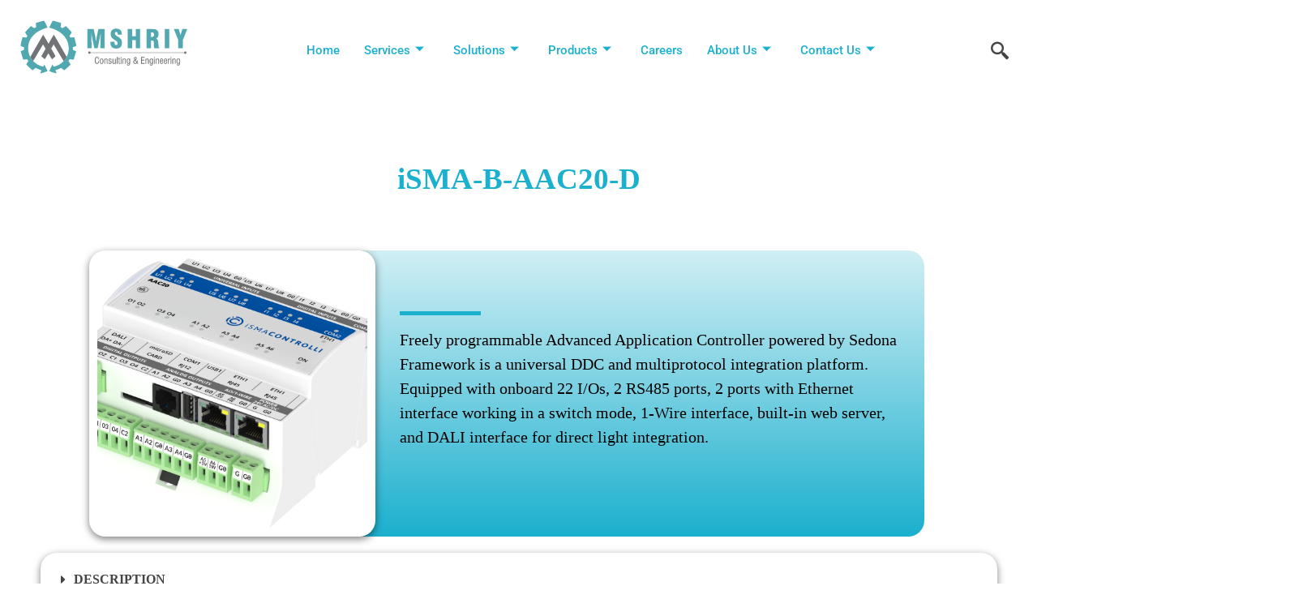

--- FILE ---
content_type: text/html; charset=UTF-8
request_url: https://mshriy.com/isma-b-aac20-d/
body_size: 29554
content:

<!DOCTYPE html>
<html lang="en-US" prefix="og: https://ogp.me/ns#">

<head>
	<meta charset="UTF-8">
	<meta name="viewport" content="width=device-width, initial-scale=1.0" />
			<style>img:is([sizes="auto" i], [sizes^="auto," i]) { contain-intrinsic-size: 3000px 1500px }</style>
	<script id="cookieyes" type="text/javascript" src="https://cdn-cookieyes.com/client_data/31064e7d6ab7c28bf55e1b97/script.js"></script>
<!-- Search Engine Optimization by Rank Math - https://rankmath.com/ -->
<title>iSMA-B-AAC20-D - Mshriy-Consulting &amp; Engineering</title>
<meta name="description" content="Freely programmable Advanced Application Controller powered by Sedona Framework is a universal DDC and multiprotocol integration platform. Equipped with"/>
<meta name="robots" content="index, follow, max-snippet:-1, max-video-preview:-1, max-image-preview:large"/>
<link rel="canonical" href="https://mshriy.com/isma-b-aac20-d/" />
<meta property="og:locale" content="en_US" />
<meta property="og:type" content="article" />
<meta property="og:title" content="iSMA-B-AAC20-D - Mshriy-Consulting &amp; Engineering" />
<meta property="og:description" content="Freely programmable Advanced Application Controller powered by Sedona Framework is a universal DDC and multiprotocol integration platform. Equipped with" />
<meta property="og:url" content="https://mshriy.com/isma-b-aac20-d/" />
<meta property="og:site_name" content="MSHRIY Consulting &amp; Engineering" />
<meta property="article:section" content="HVAC &amp; Plant Control" />
<meta property="og:updated_time" content="2024-04-05T19:39:58+05:30" />
<meta property="og:image" content="https://mshriy.com/wp-content/uploads/2023/10/AAC20-D_persp.png" />
<meta property="og:image:secure_url" content="https://mshriy.com/wp-content/uploads/2023/10/AAC20-D_persp.png" />
<meta property="og:image:width" content="1360" />
<meta property="og:image:height" content="1080" />
<meta property="og:image:alt" content="iSMA-B-AAC20-D" />
<meta property="og:image:type" content="image/png" />
<meta property="article:published_time" content="2023-10-19T17:05:42+05:30" />
<meta property="article:modified_time" content="2024-04-05T19:39:58+05:30" />
<meta name="twitter:card" content="summary_large_image" />
<meta name="twitter:title" content="iSMA-B-AAC20-D - Mshriy-Consulting &amp; Engineering" />
<meta name="twitter:description" content="Freely programmable Advanced Application Controller powered by Sedona Framework is a universal DDC and multiprotocol integration platform. Equipped with" />
<meta name="twitter:image" content="https://mshriy.com/wp-content/uploads/2023/10/AAC20-D_persp.png" />
<meta name="twitter:label1" content="Written by" />
<meta name="twitter:data1" content="mshriy" />
<meta name="twitter:label2" content="Time to read" />
<meta name="twitter:data2" content="3 minutes" />
<script type="application/ld+json" class="rank-math-schema">{"@context":"https://schema.org","@graph":[{"@type":"Organization","@id":"https://mshriy.com/#organization","name":"MSHRIY Consulting &amp; Engineering","url":"https://mshriy.com","logo":{"@type":"ImageObject","@id":"https://mshriy.com/#logo","url":"https://mshriy.com/wp-content/uploads/2023/09/Mishry-Logo-Final-04-1.svg","contentUrl":"https://mshriy.com/wp-content/uploads/2023/09/Mishry-Logo-Final-04-1.svg","caption":"MSHRIY Consulting &amp; Engineering","inLanguage":"en-US","width":"","height":""}},{"@type":"WebSite","@id":"https://mshriy.com/#website","url":"https://mshriy.com","name":"MSHRIY Consulting &amp; Engineering","alternateName":"MSHRIY","publisher":{"@id":"https://mshriy.com/#organization"},"inLanguage":"en-US"},{"@type":"ImageObject","@id":"https://mshriy.com/wp-content/uploads/2023/10/AAC20-D_persp-1024x1024.png","url":"https://mshriy.com/wp-content/uploads/2023/10/AAC20-D_persp-1024x1024.png","width":"200","height":"200","inLanguage":"en-US"},{"@type":"WebPage","@id":"https://mshriy.com/isma-b-aac20-d/#webpage","url":"https://mshriy.com/isma-b-aac20-d/","name":"iSMA-B-AAC20-D - Mshriy-Consulting &amp; Engineering","datePublished":"2023-10-19T17:05:42+05:30","dateModified":"2024-04-05T19:39:58+05:30","isPartOf":{"@id":"https://mshriy.com/#website"},"primaryImageOfPage":{"@id":"https://mshriy.com/wp-content/uploads/2023/10/AAC20-D_persp-1024x1024.png"},"inLanguage":"en-US"},{"@type":"Person","@id":"https://mshriy.com/author/mshriy/","name":"mshriy","url":"https://mshriy.com/author/mshriy/","image":{"@type":"ImageObject","@id":"https://secure.gravatar.com/avatar/e4ec8d57a075b6d2751d8aee26d9b21b141d585581de8f8e2c60f5e14714e905?s=96&amp;d=mm&amp;r=g","url":"https://secure.gravatar.com/avatar/e4ec8d57a075b6d2751d8aee26d9b21b141d585581de8f8e2c60f5e14714e905?s=96&amp;d=mm&amp;r=g","caption":"mshriy","inLanguage":"en-US"},"sameAs":["https://mshriy.com"],"worksFor":{"@id":"https://mshriy.com/#organization"}},{"@type":"BlogPosting","headline":"iSMA-B-AAC20-D - Mshriy-Consulting &amp; Engineering","datePublished":"2023-10-19T17:05:42+05:30","dateModified":"2024-04-05T19:39:58+05:30","articleSection":"controller, CONTROLLERS, HVAC &amp; Plant Control","author":{"@id":"https://mshriy.com/author/mshriy/","name":"mshriy"},"publisher":{"@id":"https://mshriy.com/#organization"},"description":"Freely programmable Advanced Application Controller powered by Sedona Framework is a universal DDC and multiprotocol integration platform. Equipped with","name":"iSMA-B-AAC20-D - Mshriy-Consulting &amp; Engineering","@id":"https://mshriy.com/isma-b-aac20-d/#richSnippet","isPartOf":{"@id":"https://mshriy.com/isma-b-aac20-d/#webpage"},"image":{"@id":"https://mshriy.com/wp-content/uploads/2023/10/AAC20-D_persp-1024x1024.png"},"inLanguage":"en-US","mainEntityOfPage":{"@id":"https://mshriy.com/isma-b-aac20-d/#webpage"}}]}</script>
<!-- /Rank Math WordPress SEO plugin -->

<link rel='dns-prefetch' href='//stats.wp.com' />
<link rel="alternate" type="application/rss+xml" title="Mshriy-Consulting &amp; Engineering &raquo; Feed" href="https://mshriy.com/feed/" />
<link rel="alternate" type="application/rss+xml" title="Mshriy-Consulting &amp; Engineering &raquo; Comments Feed" href="https://mshriy.com/comments/feed/" />
<link rel="alternate" type="application/rss+xml" title="Mshriy-Consulting &amp; Engineering &raquo; iSMA-B-AAC20-D Comments Feed" href="https://mshriy.com/isma-b-aac20-d/feed/" />
<script>
window._wpemojiSettings = {"baseUrl":"https:\/\/s.w.org\/images\/core\/emoji\/16.0.1\/72x72\/","ext":".png","svgUrl":"https:\/\/s.w.org\/images\/core\/emoji\/16.0.1\/svg\/","svgExt":".svg","source":{"concatemoji":"https:\/\/mshriy.com\/wp-includes\/js\/wp-emoji-release.min.js?ver=6.8.3"}};
/*! This file is auto-generated */
!function(s,n){var o,i,e;function c(e){try{var t={supportTests:e,timestamp:(new Date).valueOf()};sessionStorage.setItem(o,JSON.stringify(t))}catch(e){}}function p(e,t,n){e.clearRect(0,0,e.canvas.width,e.canvas.height),e.fillText(t,0,0);var t=new Uint32Array(e.getImageData(0,0,e.canvas.width,e.canvas.height).data),a=(e.clearRect(0,0,e.canvas.width,e.canvas.height),e.fillText(n,0,0),new Uint32Array(e.getImageData(0,0,e.canvas.width,e.canvas.height).data));return t.every(function(e,t){return e===a[t]})}function u(e,t){e.clearRect(0,0,e.canvas.width,e.canvas.height),e.fillText(t,0,0);for(var n=e.getImageData(16,16,1,1),a=0;a<n.data.length;a++)if(0!==n.data[a])return!1;return!0}function f(e,t,n,a){switch(t){case"flag":return n(e,"\ud83c\udff3\ufe0f\u200d\u26a7\ufe0f","\ud83c\udff3\ufe0f\u200b\u26a7\ufe0f")?!1:!n(e,"\ud83c\udde8\ud83c\uddf6","\ud83c\udde8\u200b\ud83c\uddf6")&&!n(e,"\ud83c\udff4\udb40\udc67\udb40\udc62\udb40\udc65\udb40\udc6e\udb40\udc67\udb40\udc7f","\ud83c\udff4\u200b\udb40\udc67\u200b\udb40\udc62\u200b\udb40\udc65\u200b\udb40\udc6e\u200b\udb40\udc67\u200b\udb40\udc7f");case"emoji":return!a(e,"\ud83e\udedf")}return!1}function g(e,t,n,a){var r="undefined"!=typeof WorkerGlobalScope&&self instanceof WorkerGlobalScope?new OffscreenCanvas(300,150):s.createElement("canvas"),o=r.getContext("2d",{willReadFrequently:!0}),i=(o.textBaseline="top",o.font="600 32px Arial",{});return e.forEach(function(e){i[e]=t(o,e,n,a)}),i}function t(e){var t=s.createElement("script");t.src=e,t.defer=!0,s.head.appendChild(t)}"undefined"!=typeof Promise&&(o="wpEmojiSettingsSupports",i=["flag","emoji"],n.supports={everything:!0,everythingExceptFlag:!0},e=new Promise(function(e){s.addEventListener("DOMContentLoaded",e,{once:!0})}),new Promise(function(t){var n=function(){try{var e=JSON.parse(sessionStorage.getItem(o));if("object"==typeof e&&"number"==typeof e.timestamp&&(new Date).valueOf()<e.timestamp+604800&&"object"==typeof e.supportTests)return e.supportTests}catch(e){}return null}();if(!n){if("undefined"!=typeof Worker&&"undefined"!=typeof OffscreenCanvas&&"undefined"!=typeof URL&&URL.createObjectURL&&"undefined"!=typeof Blob)try{var e="postMessage("+g.toString()+"("+[JSON.stringify(i),f.toString(),p.toString(),u.toString()].join(",")+"));",a=new Blob([e],{type:"text/javascript"}),r=new Worker(URL.createObjectURL(a),{name:"wpTestEmojiSupports"});return void(r.onmessage=function(e){c(n=e.data),r.terminate(),t(n)})}catch(e){}c(n=g(i,f,p,u))}t(n)}).then(function(e){for(var t in e)n.supports[t]=e[t],n.supports.everything=n.supports.everything&&n.supports[t],"flag"!==t&&(n.supports.everythingExceptFlag=n.supports.everythingExceptFlag&&n.supports[t]);n.supports.everythingExceptFlag=n.supports.everythingExceptFlag&&!n.supports.flag,n.DOMReady=!1,n.readyCallback=function(){n.DOMReady=!0}}).then(function(){return e}).then(function(){var e;n.supports.everything||(n.readyCallback(),(e=n.source||{}).concatemoji?t(e.concatemoji):e.wpemoji&&e.twemoji&&(t(e.twemoji),t(e.wpemoji)))}))}((window,document),window._wpemojiSettings);
</script>
<link rel='stylesheet' id='elementor-frontend-css' href='https://mshriy.com/wp-content/plugins/elementor/assets/css/frontend.min.css?ver=3.33.5' media='all' />
<link rel='stylesheet' id='eael-general-css' href='https://mshriy.com/wp-content/plugins/essential-addons-for-elementor-lite/assets/front-end/css/view/general.min.css?ver=6.5.4' media='all' />
<link rel='stylesheet' id='eael-98-css' href='https://mshriy.com/wp-content/uploads/essential-addons-elementor/eael-98.css?ver=1712345998' media='all' />
<link rel='stylesheet' id='elementor-post-2893-css' href='https://mshriy.com/wp-content/uploads/elementor/css/post-2893.css?ver=1764794373' media='all' />
<link rel='stylesheet' id='dce-dynamic-visibility-style-css' href='https://mshriy.com/wp-content/plugins/dynamic-visibility-for-elementor/assets/css/dynamic-visibility.css?ver=6.0.1' media='all' />
<style id='wp-emoji-styles-inline-css'>

	img.wp-smiley, img.emoji {
		display: inline !important;
		border: none !important;
		box-shadow: none !important;
		height: 1em !important;
		width: 1em !important;
		margin: 0 0.07em !important;
		vertical-align: -0.1em !important;
		background: none !important;
		padding: 0 !important;
	}
</style>
<style id='classic-theme-styles-inline-css'>
/*! This file is auto-generated */
.wp-block-button__link{color:#fff;background-color:#32373c;border-radius:9999px;box-shadow:none;text-decoration:none;padding:calc(.667em + 2px) calc(1.333em + 2px);font-size:1.125em}.wp-block-file__button{background:#32373c;color:#fff;text-decoration:none}
</style>
<style id='global-styles-inline-css'>
:root{--wp--preset--aspect-ratio--square: 1;--wp--preset--aspect-ratio--4-3: 4/3;--wp--preset--aspect-ratio--3-4: 3/4;--wp--preset--aspect-ratio--3-2: 3/2;--wp--preset--aspect-ratio--2-3: 2/3;--wp--preset--aspect-ratio--16-9: 16/9;--wp--preset--aspect-ratio--9-16: 9/16;--wp--preset--color--black: #000000;--wp--preset--color--cyan-bluish-gray: #abb8c3;--wp--preset--color--white: #ffffff;--wp--preset--color--pale-pink: #f78da7;--wp--preset--color--vivid-red: #cf2e2e;--wp--preset--color--luminous-vivid-orange: #ff6900;--wp--preset--color--luminous-vivid-amber: #fcb900;--wp--preset--color--light-green-cyan: #7bdcb5;--wp--preset--color--vivid-green-cyan: #00d084;--wp--preset--color--pale-cyan-blue: #8ed1fc;--wp--preset--color--vivid-cyan-blue: #0693e3;--wp--preset--color--vivid-purple: #9b51e0;--wp--preset--gradient--vivid-cyan-blue-to-vivid-purple: linear-gradient(135deg,rgba(6,147,227,1) 0%,rgb(155,81,224) 100%);--wp--preset--gradient--light-green-cyan-to-vivid-green-cyan: linear-gradient(135deg,rgb(122,220,180) 0%,rgb(0,208,130) 100%);--wp--preset--gradient--luminous-vivid-amber-to-luminous-vivid-orange: linear-gradient(135deg,rgba(252,185,0,1) 0%,rgba(255,105,0,1) 100%);--wp--preset--gradient--luminous-vivid-orange-to-vivid-red: linear-gradient(135deg,rgba(255,105,0,1) 0%,rgb(207,46,46) 100%);--wp--preset--gradient--very-light-gray-to-cyan-bluish-gray: linear-gradient(135deg,rgb(238,238,238) 0%,rgb(169,184,195) 100%);--wp--preset--gradient--cool-to-warm-spectrum: linear-gradient(135deg,rgb(74,234,220) 0%,rgb(151,120,209) 20%,rgb(207,42,186) 40%,rgb(238,44,130) 60%,rgb(251,105,98) 80%,rgb(254,248,76) 100%);--wp--preset--gradient--blush-light-purple: linear-gradient(135deg,rgb(255,206,236) 0%,rgb(152,150,240) 100%);--wp--preset--gradient--blush-bordeaux: linear-gradient(135deg,rgb(254,205,165) 0%,rgb(254,45,45) 50%,rgb(107,0,62) 100%);--wp--preset--gradient--luminous-dusk: linear-gradient(135deg,rgb(255,203,112) 0%,rgb(199,81,192) 50%,rgb(65,88,208) 100%);--wp--preset--gradient--pale-ocean: linear-gradient(135deg,rgb(255,245,203) 0%,rgb(182,227,212) 50%,rgb(51,167,181) 100%);--wp--preset--gradient--electric-grass: linear-gradient(135deg,rgb(202,248,128) 0%,rgb(113,206,126) 100%);--wp--preset--gradient--midnight: linear-gradient(135deg,rgb(2,3,129) 0%,rgb(40,116,252) 100%);--wp--preset--font-size--small: 13px;--wp--preset--font-size--medium: 20px;--wp--preset--font-size--large: 36px;--wp--preset--font-size--x-large: 42px;--wp--preset--spacing--20: 0.44rem;--wp--preset--spacing--30: 0.67rem;--wp--preset--spacing--40: 1rem;--wp--preset--spacing--50: 1.5rem;--wp--preset--spacing--60: 2.25rem;--wp--preset--spacing--70: 3.38rem;--wp--preset--spacing--80: 5.06rem;--wp--preset--shadow--natural: 6px 6px 9px rgba(0, 0, 0, 0.2);--wp--preset--shadow--deep: 12px 12px 50px rgba(0, 0, 0, 0.4);--wp--preset--shadow--sharp: 6px 6px 0px rgba(0, 0, 0, 0.2);--wp--preset--shadow--outlined: 6px 6px 0px -3px rgba(255, 255, 255, 1), 6px 6px rgba(0, 0, 0, 1);--wp--preset--shadow--crisp: 6px 6px 0px rgba(0, 0, 0, 1);}:where(.is-layout-flex){gap: 0.5em;}:where(.is-layout-grid){gap: 0.5em;}body .is-layout-flex{display: flex;}.is-layout-flex{flex-wrap: wrap;align-items: center;}.is-layout-flex > :is(*, div){margin: 0;}body .is-layout-grid{display: grid;}.is-layout-grid > :is(*, div){margin: 0;}:where(.wp-block-columns.is-layout-flex){gap: 2em;}:where(.wp-block-columns.is-layout-grid){gap: 2em;}:where(.wp-block-post-template.is-layout-flex){gap: 1.25em;}:where(.wp-block-post-template.is-layout-grid){gap: 1.25em;}.has-black-color{color: var(--wp--preset--color--black) !important;}.has-cyan-bluish-gray-color{color: var(--wp--preset--color--cyan-bluish-gray) !important;}.has-white-color{color: var(--wp--preset--color--white) !important;}.has-pale-pink-color{color: var(--wp--preset--color--pale-pink) !important;}.has-vivid-red-color{color: var(--wp--preset--color--vivid-red) !important;}.has-luminous-vivid-orange-color{color: var(--wp--preset--color--luminous-vivid-orange) !important;}.has-luminous-vivid-amber-color{color: var(--wp--preset--color--luminous-vivid-amber) !important;}.has-light-green-cyan-color{color: var(--wp--preset--color--light-green-cyan) !important;}.has-vivid-green-cyan-color{color: var(--wp--preset--color--vivid-green-cyan) !important;}.has-pale-cyan-blue-color{color: var(--wp--preset--color--pale-cyan-blue) !important;}.has-vivid-cyan-blue-color{color: var(--wp--preset--color--vivid-cyan-blue) !important;}.has-vivid-purple-color{color: var(--wp--preset--color--vivid-purple) !important;}.has-black-background-color{background-color: var(--wp--preset--color--black) !important;}.has-cyan-bluish-gray-background-color{background-color: var(--wp--preset--color--cyan-bluish-gray) !important;}.has-white-background-color{background-color: var(--wp--preset--color--white) !important;}.has-pale-pink-background-color{background-color: var(--wp--preset--color--pale-pink) !important;}.has-vivid-red-background-color{background-color: var(--wp--preset--color--vivid-red) !important;}.has-luminous-vivid-orange-background-color{background-color: var(--wp--preset--color--luminous-vivid-orange) !important;}.has-luminous-vivid-amber-background-color{background-color: var(--wp--preset--color--luminous-vivid-amber) !important;}.has-light-green-cyan-background-color{background-color: var(--wp--preset--color--light-green-cyan) !important;}.has-vivid-green-cyan-background-color{background-color: var(--wp--preset--color--vivid-green-cyan) !important;}.has-pale-cyan-blue-background-color{background-color: var(--wp--preset--color--pale-cyan-blue) !important;}.has-vivid-cyan-blue-background-color{background-color: var(--wp--preset--color--vivid-cyan-blue) !important;}.has-vivid-purple-background-color{background-color: var(--wp--preset--color--vivid-purple) !important;}.has-black-border-color{border-color: var(--wp--preset--color--black) !important;}.has-cyan-bluish-gray-border-color{border-color: var(--wp--preset--color--cyan-bluish-gray) !important;}.has-white-border-color{border-color: var(--wp--preset--color--white) !important;}.has-pale-pink-border-color{border-color: var(--wp--preset--color--pale-pink) !important;}.has-vivid-red-border-color{border-color: var(--wp--preset--color--vivid-red) !important;}.has-luminous-vivid-orange-border-color{border-color: var(--wp--preset--color--luminous-vivid-orange) !important;}.has-luminous-vivid-amber-border-color{border-color: var(--wp--preset--color--luminous-vivid-amber) !important;}.has-light-green-cyan-border-color{border-color: var(--wp--preset--color--light-green-cyan) !important;}.has-vivid-green-cyan-border-color{border-color: var(--wp--preset--color--vivid-green-cyan) !important;}.has-pale-cyan-blue-border-color{border-color: var(--wp--preset--color--pale-cyan-blue) !important;}.has-vivid-cyan-blue-border-color{border-color: var(--wp--preset--color--vivid-cyan-blue) !important;}.has-vivid-purple-border-color{border-color: var(--wp--preset--color--vivid-purple) !important;}.has-vivid-cyan-blue-to-vivid-purple-gradient-background{background: var(--wp--preset--gradient--vivid-cyan-blue-to-vivid-purple) !important;}.has-light-green-cyan-to-vivid-green-cyan-gradient-background{background: var(--wp--preset--gradient--light-green-cyan-to-vivid-green-cyan) !important;}.has-luminous-vivid-amber-to-luminous-vivid-orange-gradient-background{background: var(--wp--preset--gradient--luminous-vivid-amber-to-luminous-vivid-orange) !important;}.has-luminous-vivid-orange-to-vivid-red-gradient-background{background: var(--wp--preset--gradient--luminous-vivid-orange-to-vivid-red) !important;}.has-very-light-gray-to-cyan-bluish-gray-gradient-background{background: var(--wp--preset--gradient--very-light-gray-to-cyan-bluish-gray) !important;}.has-cool-to-warm-spectrum-gradient-background{background: var(--wp--preset--gradient--cool-to-warm-spectrum) !important;}.has-blush-light-purple-gradient-background{background: var(--wp--preset--gradient--blush-light-purple) !important;}.has-blush-bordeaux-gradient-background{background: var(--wp--preset--gradient--blush-bordeaux) !important;}.has-luminous-dusk-gradient-background{background: var(--wp--preset--gradient--luminous-dusk) !important;}.has-pale-ocean-gradient-background{background: var(--wp--preset--gradient--pale-ocean) !important;}.has-electric-grass-gradient-background{background: var(--wp--preset--gradient--electric-grass) !important;}.has-midnight-gradient-background{background: var(--wp--preset--gradient--midnight) !important;}.has-small-font-size{font-size: var(--wp--preset--font-size--small) !important;}.has-medium-font-size{font-size: var(--wp--preset--font-size--medium) !important;}.has-large-font-size{font-size: var(--wp--preset--font-size--large) !important;}.has-x-large-font-size{font-size: var(--wp--preset--font-size--x-large) !important;}
:where(.wp-block-post-template.is-layout-flex){gap: 1.25em;}:where(.wp-block-post-template.is-layout-grid){gap: 1.25em;}
:where(.wp-block-columns.is-layout-flex){gap: 2em;}:where(.wp-block-columns.is-layout-grid){gap: 2em;}
:root :where(.wp-block-pullquote){font-size: 1.5em;line-height: 1.6;}
</style>
<link rel='stylesheet' id='eae-css-css' href='https://mshriy.com/wp-content/plugins/addon-elements-for-elementor-page-builder/assets/css/eae.min.css?ver=1.14.4' media='all' />
<link rel='stylesheet' id='eae-peel-css-css' href='https://mshriy.com/wp-content/plugins/addon-elements-for-elementor-page-builder/assets/lib/peel/peel.css?ver=1.14.4' media='all' />
<link rel='stylesheet' id='font-awesome-4-shim-css' href='https://mshriy.com/wp-content/plugins/elementor/assets/lib/font-awesome/css/v4-shims.min.css?ver=1.0' media='all' />
<link rel='stylesheet' id='font-awesome-5-all-css' href='https://mshriy.com/wp-content/plugins/elementor/assets/lib/font-awesome/css/all.min.css?ver=4.11.58' media='all' />
<link rel='stylesheet' id='vegas-css-css' href='https://mshriy.com/wp-content/plugins/addon-elements-for-elementor-page-builder/assets/lib/vegas/vegas.min.css?ver=2.4.0' media='all' />
<link rel='stylesheet' id='auxin-base-css' href='https://mshriy.com/wp-content/themes/phlox/css/base.css?ver=2.17.11' media='all' />
<link rel='stylesheet' id='auxin-front-icon-css' href='https://mshriy.com/wp-content/themes/phlox/css/auxin-icon.css?ver=2.17.11' media='all' />
<link rel='stylesheet' id='auxin-main-css' href='https://mshriy.com/wp-content/themes/phlox/css/main.css?ver=2.17.11' media='all' />
<link rel='stylesheet' id='elementor-icons-css' href='https://mshriy.com/wp-content/plugins/elementor/assets/lib/eicons/css/elementor-icons.min.css?ver=5.44.0' media='all' />
<link rel='stylesheet' id='elementor-post-96-css' href='https://mshriy.com/wp-content/uploads/elementor/css/post-96.css?ver=1764794373' media='all' />
<link rel='stylesheet' id='auxin-elementor-widgets-css' href='https://mshriy.com/wp-content/plugins/auxin-elements/admin/assets/css/elementor-widgets.css?ver=2.17.12' media='all' />
<link rel='stylesheet' id='mediaelement-css' href='https://mshriy.com/wp-includes/js/mediaelement/mediaelementplayer-legacy.min.css?ver=4.2.17' media='all' />
<link rel='stylesheet' id='wp-mediaelement-css' href='https://mshriy.com/wp-includes/js/mediaelement/wp-mediaelement.min.css?ver=6.8.3' media='all' />
<link rel='stylesheet' id='elementor-pro-css' href='https://mshriy.com/wp-content/plugins/elementor-pro/assets/css/frontend.min.css?ver=3.13.1' media='all' />
<link rel='stylesheet' id='ooohboi-steroids-styles-css' href='https://mshriy.com/wp-content/plugins/ooohboi-steroids-for-elementor/assets/css/main.css?ver=2.1.2426082023' media='all' />
<link rel='stylesheet' id='widget-image-css' href='https://mshriy.com/wp-content/plugins/elementor/assets/css/widget-image.min.css?ver=3.33.5' media='all' />
<link rel='stylesheet' id='widget-toggle-css' href='https://mshriy.com/wp-content/plugins/elementor/assets/css/widget-toggle.min.css?ver=3.33.5' media='all' />
<link rel='stylesheet' id='swiper-css' href='https://mshriy.com/wp-content/plugins/elementor/assets/lib/swiper/v8/css/swiper.min.css?ver=8.4.5' media='all' />
<link rel='stylesheet' id='e-swiper-css' href='https://mshriy.com/wp-content/plugins/elementor/assets/css/conditionals/e-swiper.min.css?ver=3.33.5' media='all' />
<link rel='stylesheet' id='widget-image-gallery-css' href='https://mshriy.com/wp-content/plugins/elementor/assets/css/widget-image-gallery.min.css?ver=3.33.5' media='all' />
<link rel='stylesheet' id='elementor-post-3602-css' href='https://mshriy.com/wp-content/uploads/elementor/css/post-3602.css?ver=1764864685' media='all' />
<link rel='stylesheet' id='elementor-post-98-css' href='https://mshriy.com/wp-content/uploads/elementor/css/post-98.css?ver=1764794374' media='all' />
<link rel='stylesheet' id='auxin-custom-css' href='https://mshriy.com/wp-content/uploads/phlox/custom.css?ver=1' media='all' />
<link rel='stylesheet' id='auxin-elementor-base-css' href='https://mshriy.com/wp-content/themes/phlox/css/other/elementor.css?ver=2.17.11' media='all' />
<link rel='stylesheet' id='elementor-post-611-css' href='https://mshriy.com/wp-content/uploads/elementor/css/post-611.css?ver=1764794374' media='all' />
<link rel='stylesheet' id='widget-image-carousel-css' href='https://mshriy.com/wp-content/plugins/elementor/assets/css/widget-image-carousel.min.css?ver=3.33.5' media='all' />
<link rel='stylesheet' id='widget-heading-css' href='https://mshriy.com/wp-content/plugins/elementor/assets/css/widget-heading.min.css?ver=3.33.5' media='all' />
<link rel='stylesheet' id='e-animation-shrink-css' href='https://mshriy.com/wp-content/plugins/elementor/assets/lib/animations/styles/e-animation-shrink.min.css?ver=3.33.5' media='all' />
<link rel='stylesheet' id='widget-social-icons-css' href='https://mshriy.com/wp-content/plugins/elementor/assets/css/widget-social-icons.min.css?ver=3.33.5' media='all' />
<link rel='stylesheet' id='e-apple-webkit-css' href='https://mshriy.com/wp-content/plugins/elementor/assets/css/conditionals/apple-webkit.min.css?ver=3.33.5' media='all' />
<link rel='stylesheet' id='ekit-widget-styles-css' href='https://mshriy.com/wp-content/plugins/elementskit-lite/widgets/init/assets/css/widget-styles.css?ver=3.7.7' media='all' />
<link rel='stylesheet' id='ekit-responsive-css' href='https://mshriy.com/wp-content/plugins/elementskit-lite/widgets/init/assets/css/responsive.css?ver=3.7.7' media='all' />
<link rel='stylesheet' id='widget-icon-list-css' href='https://mshriy.com/wp-content/plugins/elementor/assets/css/widget-icon-list.min.css?ver=3.33.5' media='all' />
<link rel='stylesheet' id='elementor-gf-local-roboto-css' href='https://mshriy.com/wp-content/uploads/elementor/google-fonts/css/roboto.css?ver=1742249191' media='all' />
<link rel='stylesheet' id='elementor-gf-local-robotoslab-css' href='https://mshriy.com/wp-content/uploads/elementor/google-fonts/css/robotoslab.css?ver=1742249196' media='all' />
<link rel='stylesheet' id='elementor-gf-local-poppins-css' href='https://mshriy.com/wp-content/uploads/elementor/google-fonts/css/poppins.css?ver=1742249199' media='all' />
<link rel='stylesheet' id='elementor-icons-shared-0-css' href='https://mshriy.com/wp-content/plugins/elementor/assets/lib/font-awesome/css/fontawesome.min.css?ver=5.15.3' media='all' />
<link rel='stylesheet' id='elementor-icons-fa-solid-css' href='https://mshriy.com/wp-content/plugins/elementor/assets/lib/font-awesome/css/solid.min.css?ver=5.15.3' media='all' />
<link rel='stylesheet' id='elementor-icons-ekiticons-css' href='https://mshriy.com/wp-content/plugins/elementskit-lite/modules/elementskit-icon-pack/assets/css/ekiticons.css?ver=3.7.7' media='all' />
<link rel='stylesheet' id='elementor-icons-fa-brands-css' href='https://mshriy.com/wp-content/plugins/elementor/assets/lib/font-awesome/css/brands.min.css?ver=5.15.3' media='all' />
<script src="https://mshriy.com/wp-includes/js/jquery/jquery.min.js?ver=3.7.1" id="jquery-core-js"></script>
<script src="https://mshriy.com/wp-includes/js/jquery/jquery-migrate.min.js?ver=3.4.1" id="jquery-migrate-js"></script>
<script src="https://mshriy.com/wp-content/plugins/addon-elements-for-elementor-page-builder/assets/js/iconHelper.js?ver=1.0" id="eae-iconHelper-js"></script>
<script id="auxin-modernizr-js-extra">
var auxin = {"ajax_url":"https:\/\/mshriy.com\/wp-admin\/admin-ajax.php","is_rtl":"","is_reponsive":"1","is_framed":"","frame_width":"20","wpml_lang":"en","uploadbaseurl":"https:\/\/mshriy.com\/wp-content\/uploads","nonce":"3b1c39fbd7"};
</script>
<script id="auxin-modernizr-js-before">
/* < ![CDATA[ */
function auxinNS(n){for(var e=n.split("."),a=window,i="",r=e.length,t=0;r>t;t++)"window"!=e[t]&&(i=e[t],a[i]=a[i]||{},a=a[i]);return a;}
/* ]]> */
</script>
<script src="https://mshriy.com/wp-content/themes/phlox/js/solo/modernizr-custom.min.js?ver=2.17.11" id="auxin-modernizr-js"></script>
<link rel="https://api.w.org/" href="https://mshriy.com/wp-json/" /><link rel="alternate" title="JSON" type="application/json" href="https://mshriy.com/wp-json/wp/v2/posts/3602" /><link rel="EditURI" type="application/rsd+xml" title="RSD" href="https://mshriy.com/xmlrpc.php?rsd" />
<meta name="generator" content="WordPress 6.8.3" />
<link rel='shortlink' href='https://mshriy.com/?p=3602' />
<link rel="alternate" title="oEmbed (JSON)" type="application/json+oembed" href="https://mshriy.com/wp-json/oembed/1.0/embed?url=https%3A%2F%2Fmshriy.com%2Fisma-b-aac20-d%2F" />
<link rel="alternate" title="oEmbed (XML)" type="text/xml+oembed" href="https://mshriy.com/wp-json/oembed/1.0/embed?url=https%3A%2F%2Fmshriy.com%2Fisma-b-aac20-d%2F&#038;format=xml" />
    <meta name="title"       content="iSMA-B-AAC20-D" />
    <meta name="description" content="Freely programmable Advanced Application Controller powered by Sedona Framework is a universal DDC and multiprotocol integration platform. Equipped with onboard 22 I/Os, 2 RS485 ports, 2 ports with Ethernet interface working in a switch mode, 1-Wire interface, built-in web server, and DALI interface for direct light integration. DESCRIPTION Experience the Freedom of Control Offered by [&hellip;]" />
    	<style>img#wpstats{display:none}</style>
		<!-- Chrome, Firefox OS and Opera -->
<meta name="theme-color" content="#1bb0ce" />
<!-- Windows Phone -->
<meta name="msapplication-navbutton-color" content="#1bb0ce" />
<!-- iOS Safari -->
<meta name="apple-mobile-web-app-capable" content="yes">
<meta name="apple-mobile-web-app-status-bar-style" content="black-translucent">

<!-- pingback -->
<link rel="pingback" href="https://mshriy.com/xmlrpc.php">
<meta name="generator" content="Elementor 3.33.5; features: additional_custom_breakpoints; settings: css_print_method-external, google_font-enabled, font_display-swap">
			<style>
				.e-con.e-parent:nth-of-type(n+4):not(.e-lazyloaded):not(.e-no-lazyload),
				.e-con.e-parent:nth-of-type(n+4):not(.e-lazyloaded):not(.e-no-lazyload) * {
					background-image: none !important;
				}
				@media screen and (max-height: 1024px) {
					.e-con.e-parent:nth-of-type(n+3):not(.e-lazyloaded):not(.e-no-lazyload),
					.e-con.e-parent:nth-of-type(n+3):not(.e-lazyloaded):not(.e-no-lazyload) * {
						background-image: none !important;
					}
				}
				@media screen and (max-height: 640px) {
					.e-con.e-parent:nth-of-type(n+2):not(.e-lazyloaded):not(.e-no-lazyload),
					.e-con.e-parent:nth-of-type(n+2):not(.e-lazyloaded):not(.e-no-lazyload) * {
						background-image: none !important;
					}
				}
			</style>
			<link rel="icon" href="https://mshriy.com/wp-content/uploads/2023/09/Mishry-Logo-Final-01-1-2.svg" sizes="32x32" />
<link rel="icon" href="https://mshriy.com/wp-content/uploads/2023/09/Mishry-Logo-Final-01-1-2.svg" sizes="192x192" />
<link rel="apple-touch-icon" href="https://mshriy.com/wp-content/uploads/2023/09/Mishry-Logo-Final-01-1-2.svg" />
<meta name="msapplication-TileImage" content="https://mshriy.com/wp-content/uploads/2023/09/Mishry-Logo-Final-01-1-2.svg" />
</head>

<body class="wp-singular post-template-default single single-post postid-3602 single-format-standard wp-custom-logo wp-theme-phlox elementor-default elementor-kit-96 elementor-page elementor-page-3602 phlox aux-dom-unready aux-full-width aux-resp aux-hd  aux-page-animation-off _auxels">

	
			<a class="skip-link screen-reader-text" href="#content">
			Skip to content		</a>
	
	
	<div class="ekit-template-content-markup ekit-template-content-header ekit-template-content-theme-support">
		<style>.elementor-2893 .elementor-element.elementor-element-c799795 > .elementor-container > .elementor-column > .elementor-widget-wrap{align-content:center;align-items:center;}.elementor-2893 .elementor-element.elementor-element-c799795{transition:background 0.3s, border 0.3s, border-radius 0.3s, box-shadow 0.3s;margin-top:0px;margin-bottom:0px;padding:0px 0px 0px 0px;}.elementor-2893 .elementor-element.elementor-element-c799795 > .elementor-background-overlay{transition:background 0.3s, border-radius 0.3s, opacity 0.3s;}.elementor-2893 .elementor-element.elementor-element-389f5a1.elementor-column > .elementor-widget-wrap{justify-content:center;}.elementor-2893 .elementor-element.elementor-element-4158032 > .elementor-widget-container{padding:20px 20px 20px 20px;}.elementor-bc-flex-widget .elementor-2893 .elementor-element.elementor-element-9645bc8.elementor-column .elementor-widget-wrap{align-items:center;}.elementor-2893 .elementor-element.elementor-element-9645bc8.elementor-column.elementor-element[data-element_type="column"] > .elementor-widget-wrap.elementor-element-populated{align-content:center;align-items:center;}.elementor-2893 .elementor-element.elementor-element-9645bc8.elementor-column > .elementor-widget-wrap{justify-content:center;}.elementor-2893 .elementor-element.elementor-element-ab24345 .elementskit-menu-hamburger:hover{background-color:var( --e-global-color-71456c0 );}.elementor-2893 .elementor-element.elementor-element-ab24345 .elementskit-menu-close{background-color:var( --e-global-color-e656edb );font-family:var( --e-global-typography-primary-font-family ), Sans-serif;font-weight:var( --e-global-typography-primary-font-weight );color:var( --e-global-color-71456c0 );}.elementor-2893 .elementor-element.elementor-element-ab24345 .elementskit-menu-close:hover{background-color:var( --e-global-color-secondary );color:rgba(0, 0, 0, 0.5);}.elementor-2893 .elementor-element.elementor-element-ab24345 .elementskit-menu-container{height:70px;border-radius:0px 0px 0px 0px;}.elementor-2893 .elementor-element.elementor-element-ab24345 .elementskit-navbar-nav > li > a{font-family:"Roboto", Sans-serif;font-size:15px;font-weight:500;text-transform:capitalize;color:var( --e-global-color-71456c0 );padding:0px 015px 0px 15px;}.elementor-2893 .elementor-element.elementor-element-ab24345 .elementskit-navbar-nav > li > a:hover{color:var( --e-global-color-d63a87a );}.elementor-2893 .elementor-element.elementor-element-ab24345 .elementskit-navbar-nav > li > a:focus{color:var( --e-global-color-d63a87a );}.elementor-2893 .elementor-element.elementor-element-ab24345 .elementskit-navbar-nav > li > a:active{color:var( --e-global-color-d63a87a );}.elementor-2893 .elementor-element.elementor-element-ab24345 .elementskit-navbar-nav > li:hover > a{color:var( --e-global-color-d63a87a );border-style:solid;border-radius:25px 25px 25px 25px;}.elementor-2893 .elementor-element.elementor-element-ab24345 .elementskit-navbar-nav > li:hover > a .elementskit-submenu-indicator{color:var( --e-global-color-d63a87a );}.elementor-2893 .elementor-element.elementor-element-ab24345 .elementskit-navbar-nav > li > a:hover .elementskit-submenu-indicator{color:var( --e-global-color-d63a87a );}.elementor-2893 .elementor-element.elementor-element-ab24345 .elementskit-navbar-nav > li > a:focus .elementskit-submenu-indicator{color:var( --e-global-color-d63a87a );}.elementor-2893 .elementor-element.elementor-element-ab24345 .elementskit-navbar-nav > li > a:active .elementskit-submenu-indicator{color:var( --e-global-color-d63a87a );}.elementor-2893 .elementor-element.elementor-element-ab24345 .elementskit-navbar-nav > li.current-menu-item > a{color:var( --e-global-color-d63a87a );border-style:solid;border-radius:25px 25px 25px 25px;}.elementor-2893 .elementor-element.elementor-element-ab24345 .elementskit-navbar-nav > li.current-menu-ancestor > a{color:var( --e-global-color-d63a87a );}.elementor-2893 .elementor-element.elementor-element-ab24345 .elementskit-navbar-nav > li.current-menu-ancestor > a .elementskit-submenu-indicator{color:var( --e-global-color-d63a87a );}.elementor-2893 .elementor-element.elementor-element-ab24345 .elementskit-navbar-nav > li{margin:0px 0px 0px 0px;}.elementor-2893 .elementor-element.elementor-element-ab24345 .elementskit-navbar-nav > li > a .elementskit-submenu-indicator{color:var( --e-global-color-71456c0 );fill:var( --e-global-color-71456c0 );}.elementor-2893 .elementor-element.elementor-element-ab24345 .elementskit-navbar-nav > li > a .ekit-submenu-indicator-icon{color:var( --e-global-color-71456c0 );fill:var( --e-global-color-71456c0 );}.elementor-2893 .elementor-element.elementor-element-ab24345 .elementskit-navbar-nav .elementskit-submenu-panel > li > a{font-family:"Roboto", Sans-serif;font-size:15px;font-weight:400;padding:6px 0px 7px 0px;color:#000000;}.elementor-2893 .elementor-element.elementor-element-ab24345 .elementskit-navbar-nav .elementskit-submenu-panel > li > a:hover{color:var( --e-global-color-71456c0 );}.elementor-2893 .elementor-element.elementor-element-ab24345 .elementskit-navbar-nav .elementskit-submenu-panel > li > a:focus{color:var( --e-global-color-71456c0 );}.elementor-2893 .elementor-element.elementor-element-ab24345 .elementskit-navbar-nav .elementskit-submenu-panel > li > a:active{color:var( --e-global-color-71456c0 );}.elementor-2893 .elementor-element.elementor-element-ab24345 .elementskit-navbar-nav .elementskit-submenu-panel > li:hover > a{color:var( --e-global-color-71456c0 );}.elementor-2893 .elementor-element.elementor-element-ab24345 .elementskit-navbar-nav .elementskit-submenu-panel > li.current-menu-item > a{color:var( --e-global-color-71456c0 );}.elementor-2893 .elementor-element.elementor-element-ab24345 .elementskit-submenu-panel{padding:0px 0px 0px 0px;}.elementor-2893 .elementor-element.elementor-element-ab24345 .elementskit-navbar-nav .elementskit-submenu-panel{border-radius:0px 0px 0px 0px;min-width:220px;box-shadow:0px 0px 10px 0px rgba(0,0,0,0.12);}.elementor-2893 .elementor-element.elementor-element-ab24345 .elementskit-menu-hamburger{float:right;border-style:solid;border-color:var( --e-global-color-71456c0 );}.elementor-2893 .elementor-element.elementor-element-ab24345 .elementskit-menu-hamburger .elementskit-menu-hamburger-icon{background-color:var( --e-global-color-71456c0 );}.elementor-2893 .elementor-element.elementor-element-ab24345 .elementskit-menu-hamburger > .ekit-menu-icon{color:var( --e-global-color-71456c0 );}.elementor-2893 .elementor-element.elementor-element-ab24345 .elementskit-menu-hamburger:hover .elementskit-menu-hamburger-icon{background-color:var( --e-global-color-2ef6dd2 );}.elementor-2893 .elementor-element.elementor-element-ab24345 .elementskit-menu-hamburger:hover > .ekit-menu-icon{color:var( --e-global-color-2ef6dd2 );}.elementor-bc-flex-widget .elementor-2893 .elementor-element.elementor-element-23465c0.elementor-column .elementor-widget-wrap{align-items:center;}.elementor-2893 .elementor-element.elementor-element-23465c0.elementor-column.elementor-element[data-element_type="column"] > .elementor-widget-wrap.elementor-element-populated{align-content:center;align-items:center;}.elementor-2893 .elementor-element.elementor-element-23465c0.elementor-column > .elementor-widget-wrap{justify-content:center;}.elementor-2893 .elementor-element.elementor-element-13d1bf4 .aux-search-submit{background-color:#02010100;cursor:pointer;}.elementor-2893 .elementor-element.elementor-element-13d1bf4 .aux-search-submit svg{color:var( --e-global-color-71456c0 );fill:var( --e-global-color-71456c0 );font-size:22px;height:22px;}.elementor-2893 .elementor-element.elementor-element-13d1bf4 .aux-search-submit i{font-size:22px;height:22px;}.elementor-2893 .elementor-element.elementor-element-13d1bf4 .aux-search-popup .aux-search-input-form{border-width:2px;}.elementor-2893 .elementor-element.elementor-element-13d1bf4 .aux-search-popup .aux-submit-icon-container:before{font-size:30px;}html, body{overflow-x:auto;}@media(min-width:768px){.elementor-2893 .elementor-element.elementor-element-389f5a1{width:20%;}.elementor-2893 .elementor-element.elementor-element-9645bc8{width:74.333%;}.elementor-2893 .elementor-element.elementor-element-23465c0{width:5%;}}@media(max-width:1024px){.elementor-2893 .elementor-element.elementor-element-4158032{width:var( --container-widget-width, 232.396px );max-width:232.396px;--container-widget-width:232.396px;--container-widget-flex-grow:0;}.elementor-2893 .elementor-element.elementor-element-ab24345{width:var( --container-widget-width, 447.219px );max-width:447.219px;--container-widget-width:447.219px;--container-widget-flex-grow:0;}.elementor-2893 .elementor-element.elementor-element-ab24345 .elementskit-nav-identity-panel{padding:10px 0px 10px 0px;}.elementor-2893 .elementor-element.elementor-element-ab24345 .elementskit-menu-container{max-width:350px;border-radius:0px 0px 0px 0px;}.elementor-2893 .elementor-element.elementor-element-ab24345 .elementskit-navbar-nav > li > a{color:#000000;padding:10px 15px 10px 15px;}.elementor-2893 .elementor-element.elementor-element-ab24345 .elementskit-navbar-nav .elementskit-submenu-panel > li > a{padding:15px 15px 15px 15px;}.elementor-2893 .elementor-element.elementor-element-ab24345 .elementskit-navbar-nav .elementskit-submenu-panel{border-radius:0px 0px 0px 0px;}.elementor-2893 .elementor-element.elementor-element-ab24345 .elementskit-menu-hamburger{padding:8px 8px 8px 8px;width:45px;border-radius:3px;}.elementor-2893 .elementor-element.elementor-element-ab24345 .elementskit-menu-close{padding:8px 8px 8px 8px;margin:12px 12px 12px 12px;width:45px;border-radius:3px;}.elementor-2893 .elementor-element.elementor-element-ab24345 .elementskit-nav-logo > img{max-width:160px;max-height:60px;}.elementor-2893 .elementor-element.elementor-element-ab24345 .elementskit-nav-logo{margin:5px 0px 5px 0px;padding:5px 5px 5px 5px;}}@media(max-width:767px){.elementor-bc-flex-widget .elementor-2893 .elementor-element.elementor-element-9645bc8.elementor-column .elementor-widget-wrap{align-items:center;}.elementor-2893 .elementor-element.elementor-element-9645bc8.elementor-column.elementor-element[data-element_type="column"] > .elementor-widget-wrap.elementor-element-populated{align-content:center;align-items:center;}.elementor-2893 .elementor-element.elementor-element-9645bc8.elementor-column > .elementor-widget-wrap{justify-content:center;}.elementor-2893 .elementor-element.elementor-element-9645bc8 > .elementor-element-populated{padding:0% 43% 0% 0%;}.elementor-2893 .elementor-element.elementor-element-ab24345 > .elementor-widget-container{margin:0% 0% 0% 0%;}.elementor-2893 .elementor-element.elementor-element-ab24345 .elementskit-menu-container{background-color:#E8F7FA;max-width:100%;}.elementor-2893 .elementor-element.elementor-element-ab24345 .elementskit-menu-hamburger{float:right;border-width:1px 1px 1px 1px;}.elementor-2893 .elementor-element.elementor-element-ab24345 .elementskit-menu-hamburger > .ekit-menu-icon{font-size:20px;}.elementor-2893 .elementor-element.elementor-element-ab24345 .elementskit-nav-logo > img{max-width:120px;max-height:50px;}.elementor-bc-flex-widget .elementor-2893 .elementor-element.elementor-element-23465c0.elementor-column .elementor-widget-wrap{align-items:center;}.elementor-2893 .elementor-element.elementor-element-23465c0.elementor-column.elementor-element[data-element_type="column"] > .elementor-widget-wrap.elementor-element-populated{align-content:center;align-items:center;}.elementor-2893 .elementor-element.elementor-element-23465c0.elementor-column > .elementor-widget-wrap{justify-content:center;}.elementor-2893 .elementor-element.elementor-element-23465c0 > .elementor-element-populated{padding:0% 0% 0% 45%;}}</style>		<div data-elementor-type="wp-post" data-elementor-id="2893" class="elementor elementor-2893">
						<section class="has_eae_slider elementor-section elementor-top-section elementor-element elementor-element-c799795 elementor-section-full_width elementor-section-content-middle elementor-section-height-default elementor-section-height-default" data-eae-slider="34071" data-id="c799795" data-element_type="section" data-settings="{&quot;background_background&quot;:&quot;classic&quot;,&quot;_ob_glider_is_slider&quot;:&quot;no&quot;}">
						<div class="elementor-container elementor-column-gap-narrow">
					<div class="has_eae_slider aux-parallax-section elementor-column elementor-col-33 elementor-top-column elementor-element elementor-element-389f5a1" data-eae-slider="29464" data-id="389f5a1" data-element_type="column" data-settings="{&quot;_ob_column_hoveranimator&quot;:&quot;no&quot;,&quot;_ob_column_has_pseudo&quot;:&quot;no&quot;}">
			<div class="elementor-widget-wrap elementor-element-populated">
						<div class="elementor-element elementor-element-4158032 elementor-widget-tablet__width-initial ob-has-background-overlay elementor-widget elementor-widget-aux_logo" data-id="4158032" data-element_type="widget" data-settings="{&quot;_ob_widget_stalker_use&quot;:&quot;no&quot;,&quot;_ob_poopart_use&quot;:&quot;yes&quot;,&quot;_ob_shadough_use&quot;:&quot;no&quot;,&quot;_ob_allow_hoveranimator&quot;:&quot;no&quot;}" data-widget_type="aux_logo.default">
				<div class="elementor-widget-container">
					<div class="aux-widget-logo"><a class="aux-logo-anchor aux-has-logo" title="Mshriy-Consulting &amp; Engineering" href="https://mshriy.com/"><img src="https://mshriy.com/wp-content/uploads/2023/09/Mishry-Logo-Final-04-1.svg" class="attachment-full size-full" alt="mshriy" /></a><section class="aux-logo-text"><h3 class="site-title"><a href="https://mshriy.com/" title="Mshriy-Consulting &amp; Engineering">Mshriy-Consulting &amp; Engineering</a></h3></section></div>				</div>
				</div>
					</div>
		</div>
				<div class="has_eae_slider aux-parallax-section elementor-column elementor-col-33 elementor-top-column elementor-element elementor-element-9645bc8" data-eae-slider="42716" data-id="9645bc8" data-element_type="column" data-settings="{&quot;_ob_column_hoveranimator&quot;:&quot;no&quot;,&quot;_ob_column_has_pseudo&quot;:&quot;no&quot;}">
			<div class="elementor-widget-wrap elementor-element-populated">
						<div class="elementor-element elementor-element-ab24345 elementor-widget-tablet__width-initial ob-has-background-overlay elementor-widget elementor-widget-ekit-nav-menu" data-id="ab24345" data-element_type="widget" data-settings="{&quot;_ob_widget_stalker_use&quot;:&quot;no&quot;,&quot;_ob_poopart_use&quot;:&quot;yes&quot;,&quot;_ob_shadough_use&quot;:&quot;no&quot;,&quot;_ob_allow_hoveranimator&quot;:&quot;no&quot;}" data-widget_type="ekit-nav-menu.default">
				<div class="elementor-widget-container">
							<nav class="ekit-wid-con ekit_menu_responsive_mobile" 
			data-hamburger-icon="fas fa-bars" 
			data-hamburger-icon-type="icon" 
			data-responsive-breakpoint="767">
			            <button class="elementskit-menu-hamburger elementskit-menu-toggler"  type="button" aria-label="hamburger-icon">
                <i aria-hidden="true" class="ekit-menu-icon fas fa-bars"></i>            </button>
            <!-- start master menu -->
<nav id="ekit-megamenu-primary" class="elementskit-menu-container elementskit-menu-offcanvas-elements elementskit-navbar-nav-default ekit-nav-menu-one-page- ekit-nav-dropdown-hover">

	<ul id="menu-primary" class="elementskit-navbar-nav elementskit-menu-po-center submenu-click-on-" data-type="horizontal"  >
<li id="menu-item-214" class="menu-item menu-item-type-post_type menu-item-object-page menu-item-home menu-item-214 nav-item elementskit-mobile-builder-content" data-vertical-menu=750px>
<a href="https://mshriy.com/" class="ekit-menu-nav-link">Home</a>
</li>
<li id="menu-item-217" class="menu-item menu-item-type-post_type menu-item-object-page menu-item-217 nav-item elementskit-dropdown-has top_position elementskit-dropdown-menu-default_width elementskit-megamenu-has elementskit-mobile-builder-content" data-vertical-menu=750px>
<a href="https://mshriy.com/services/" class="ekit-menu-nav-link">Services<i aria-hidden="true" class="icon icon-arrow-point-to-down elementskit-submenu-indicator"></i></a>
<div class="elementskit-megamenu-panel"><style>.elementor-2908 .elementor-element.elementor-element-24085e8b{transition:background 0.3s, border 0.3s, border-radius 0.3s, box-shadow 0.3s;padding:0px 010px 0px 010px;}.elementor-2908 .elementor-element.elementor-element-24085e8b > .elementor-background-overlay{transition:background 0.3s, border-radius 0.3s, opacity 0.3s;}.elementor-2908 .elementor-element.elementor-element-32459d61{margin-top:0px;margin-bottom:0px;}.elementor-bc-flex-widget .elementor-2908 .elementor-element.elementor-element-5c739b37.elementor-column .elementor-widget-wrap{align-items:space-evenly;}.elementor-2908 .elementor-element.elementor-element-5c739b37.elementor-column.elementor-element[data-element_type="column"] > .elementor-widget-wrap.elementor-element-populated{align-content:space-evenly;align-items:space-evenly;}.elementor-2908 .elementor-element.elementor-element-5c739b37.elementor-column > .elementor-widget-wrap{justify-content:space-evenly;}.elementor-2908 .elementor-element.elementor-element-5c739b37 > .elementor-element-populated{padding:010px 0px 030px 0px;}.elementor-2908 .elementor-element.elementor-element-c686e06 > .elementor-widget-container{background-color:var( --e-global-color-d968fec );margin:0% 030% 0% 030%;padding:20px 20px 20px 0100px;border-radius:10px 10px 10px 10px;box-shadow:0px 0px 10px 0px rgba(0,0,0,0.5);}.elementor-2908 .elementor-element.elementor-element-c686e06 .elementor-icon-list-items:not(.elementor-inline-items) .elementor-icon-list-item:not(:last-child){padding-block-end:calc(10px/2);}.elementor-2908 .elementor-element.elementor-element-c686e06 .elementor-icon-list-items:not(.elementor-inline-items) .elementor-icon-list-item:not(:first-child){margin-block-start:calc(10px/2);}.elementor-2908 .elementor-element.elementor-element-c686e06 .elementor-icon-list-items.elementor-inline-items .elementor-icon-list-item{margin-inline:calc(10px/2);}.elementor-2908 .elementor-element.elementor-element-c686e06 .elementor-icon-list-items.elementor-inline-items{margin-inline:calc(-10px/2);}.elementor-2908 .elementor-element.elementor-element-c686e06 .elementor-icon-list-items.elementor-inline-items .elementor-icon-list-item:after{inset-inline-end:calc(-10px/2);}.elementor-2908 .elementor-element.elementor-element-c686e06 .elementor-icon-list-icon i{transition:color 0.3s;}.elementor-2908 .elementor-element.elementor-element-c686e06 .elementor-icon-list-icon svg{transition:fill 0.3s;}.elementor-2908 .elementor-element.elementor-element-c686e06{--e-icon-list-icon-size:14px;--icon-vertical-offset:0px;}.elementor-2908 .elementor-element.elementor-element-c686e06 .elementor-icon-list-text{transition:color 0.3s;}html, body{overflow-x:auto;}@media(max-width:767px){.elementor-2908 .elementor-element.elementor-element-26b96b58 > .elementor-element-populated{margin:0px 0px 0px 0px;--e-column-margin-right:0px;--e-column-margin-left:0px;padding:0px 0px 0px 0px;}.elementor-2908 .elementor-element.elementor-element-32459d61{margin-top:0px;margin-bottom:0px;padding:0px 0px 0px 0px;}.elementor-2908 .elementor-element.elementor-element-5c739b37 > .elementor-element-populated{margin:0px 0px 0px 0px;--e-column-margin-right:0px;--e-column-margin-left:0px;padding:0px 0px 0px 0px;}.elementor-2908 .elementor-element.elementor-element-c686e06 > .elementor-widget-container{margin:20% 5% 05% 05%;padding:10px 10px 10px 10px;}}@media(min-width:768px){.elementor-2908 .elementor-element.elementor-element-26b96b58{width:100%;}.elementor-2908 .elementor-element.elementor-element-5c739b37{width:100%;}}</style>		<div data-elementor-type="wp-post" data-elementor-id="2908" class="elementor elementor-2908">
						<section class="has_eae_slider elementor-section elementor-top-section elementor-element elementor-element-24085e8b elementor-section-stretched elementor-section-boxed elementor-section-height-default elementor-section-height-default" data-eae-slider="74771" data-id="24085e8b" data-element_type="section" data-settings="{&quot;background_background&quot;:&quot;classic&quot;,&quot;stretch_section&quot;:&quot;section-stretched&quot;,&quot;_ob_glider_is_slider&quot;:&quot;no&quot;}">
						<div class="elementor-container elementor-column-gap-default">
					<div class="has_eae_slider aux-parallax-section elementor-column elementor-col-100 elementor-top-column elementor-element elementor-element-26b96b58" data-eae-slider="75577" data-id="26b96b58" data-element_type="column" data-settings="{&quot;_ob_column_hoveranimator&quot;:&quot;no&quot;,&quot;_ob_column_has_pseudo&quot;:&quot;no&quot;}">
			<div class="elementor-widget-wrap elementor-element-populated">
						<section class="has_eae_slider elementor-section elementor-inner-section elementor-element elementor-element-32459d61 elementor-section-full_width elementor-section-height-default elementor-section-height-default" data-eae-slider="35349" data-id="32459d61" data-element_type="section" data-settings="{&quot;_ob_glider_is_slider&quot;:&quot;no&quot;}">
						<div class="elementor-container elementor-column-gap-default">
					<div class="has_eae_slider aux-parallax-section elementor-column elementor-col-100 elementor-inner-column elementor-element elementor-element-5c739b37" data-eae-slider="78368" data-id="5c739b37" data-element_type="column" data-settings="{&quot;_ob_column_hoveranimator&quot;:&quot;no&quot;,&quot;_ob_column_has_pseudo&quot;:&quot;no&quot;}">
			<div class="elementor-widget-wrap elementor-element-populated">
						<div class="elementor-element elementor-element-c686e06 elementor-align-left elementor-mobile-align-left elementor-icon-list--layout-traditional elementor-list-item-link-full_width ob-has-background-overlay elementor-widget elementor-widget-icon-list" data-id="c686e06" data-element_type="widget" data-settings="{&quot;_ob_widget_stalker_use&quot;:&quot;no&quot;,&quot;_ob_poopart_use&quot;:&quot;yes&quot;,&quot;_ob_shadough_use&quot;:&quot;no&quot;,&quot;_ob_allow_hoveranimator&quot;:&quot;no&quot;}" data-widget_type="icon-list.default">
				<div class="elementor-widget-container">
							<ul class="elementor-icon-list-items">
							<li class="elementor-icon-list-item">
											<a href="https://mshriy.com/bms-ibms-system/">

												<span class="elementor-icon-list-icon">
							<i aria-hidden="true" class="auxicon auxicon-gear"></i>						</span>
										<span class="elementor-icon-list-text">BMS / IBMS SYSTEM</span>
											</a>
									</li>
								<li class="elementor-icon-list-item">
											<a href="https://mshriy.com/fms-facility-management-system/">

												<span class="elementor-icon-list-icon">
							<i aria-hidden="true" class="auxicon auxicon-gear"></i>						</span>
										<span class="elementor-icon-list-text">FMS (FACILITY MANAGEMENT SYSTEM)</span>
											</a>
									</li>
								<li class="elementor-icon-list-item">
											<a href="https://mshriy.com/smart-ahu-control/">

												<span class="elementor-icon-list-icon">
							<i aria-hidden="true" class="auxicon auxicon-gear"></i>						</span>
										<span class="elementor-icon-list-text">SMART AHU CONTROL</span>
											</a>
									</li>
								<li class="elementor-icon-list-item">
											<a href="https://mshriy.com/ems-energy-management-system/">

												<span class="elementor-icon-list-icon">
							<i aria-hidden="true" class="auxicon auxicon-gear"></i>						</span>
										<span class="elementor-icon-list-text">EMS (ENERGY MANAGEMENT SYSTEM)</span>
											</a>
									</li>
								<li class="elementor-icon-list-item">
											<a href="https://mshriy.com/boiler-automatization/">

												<span class="elementor-icon-list-icon">
							<i aria-hidden="true" class="auxicon auxicon-gear"></i>						</span>
										<span class="elementor-icon-list-text">BOILER AUTOMATIZATION</span>
											</a>
									</li>
								<li class="elementor-icon-list-item">
											<a href="https://mshriy.com/cpm-chiller-plant-manager/">

												<span class="elementor-icon-list-icon">
							<i aria-hidden="true" class="auxicon auxicon-gear"></i>						</span>
										<span class="elementor-icon-list-text"> CPM (CHILLER PLANT MANAGER)</span>
											</a>
									</li>
						</ul>
						</div>
				</div>
					</div>
		</div>
					</div>
		</section>
					</div>
		</div>
					</div>
		</section>
				</div>
		</div></li>
<li id="menu-item-218" class="menu-item menu-item-type-post_type menu-item-object-page menu-item-218 nav-item elementskit-dropdown-has relative_position elementskit-dropdown-menu-default_width elementskit-megamenu-has elementskit-mobile-builder-content" data-vertical-menu=750px>
<a href="https://mshriy.com/solutions/" class="ekit-menu-nav-link">Solutions<i aria-hidden="true" class="icon icon-arrow-point-to-down elementskit-submenu-indicator"></i></a>
<div class="elementskit-megamenu-panel"><style>.elementor-3043 .elementor-element.elementor-element-55b95d8{transition:background 0.3s, border 0.3s, border-radius 0.3s, box-shadow 0.3s;padding:0px 010px 0px 010px;}.elementor-3043 .elementor-element.elementor-element-55b95d8 > .elementor-background-overlay{transition:background 0.3s, border-radius 0.3s, opacity 0.3s;}.elementor-3043 .elementor-element.elementor-element-cd0ad28{margin-top:0px;margin-bottom:0px;}.elementor-bc-flex-widget .elementor-3043 .elementor-element.elementor-element-215a9e6.elementor-column .elementor-widget-wrap{align-items:space-evenly;}.elementor-3043 .elementor-element.elementor-element-215a9e6.elementor-column.elementor-element[data-element_type="column"] > .elementor-widget-wrap.elementor-element-populated{align-content:space-evenly;align-items:space-evenly;}.elementor-3043 .elementor-element.elementor-element-215a9e6.elementor-column > .elementor-widget-wrap{justify-content:space-evenly;}.elementor-3043 .elementor-element.elementor-element-215a9e6 > .elementor-element-populated{padding:010px 0px 030px 0px;}.elementor-3043 .elementor-element.elementor-element-9a87d1e > .elementor-widget-container{background-color:var( --e-global-color-d968fec );margin:0% 020% 0% 040%;padding:20px 20px 20px 0100px;border-radius:10px 10px 10px 10px;box-shadow:0px 0px 10px 0px rgba(0,0,0,0.5);}.elementor-3043 .elementor-element.elementor-element-9a87d1e .elementor-icon-list-items:not(.elementor-inline-items) .elementor-icon-list-item:not(:last-child){padding-block-end:calc(10px/2);}.elementor-3043 .elementor-element.elementor-element-9a87d1e .elementor-icon-list-items:not(.elementor-inline-items) .elementor-icon-list-item:not(:first-child){margin-block-start:calc(10px/2);}.elementor-3043 .elementor-element.elementor-element-9a87d1e .elementor-icon-list-items.elementor-inline-items .elementor-icon-list-item{margin-inline:calc(10px/2);}.elementor-3043 .elementor-element.elementor-element-9a87d1e .elementor-icon-list-items.elementor-inline-items{margin-inline:calc(-10px/2);}.elementor-3043 .elementor-element.elementor-element-9a87d1e .elementor-icon-list-items.elementor-inline-items .elementor-icon-list-item:after{inset-inline-end:calc(-10px/2);}.elementor-3043 .elementor-element.elementor-element-9a87d1e .elementor-icon-list-icon i{transition:color 0.3s;}.elementor-3043 .elementor-element.elementor-element-9a87d1e .elementor-icon-list-icon svg{transition:fill 0.3s;}.elementor-3043 .elementor-element.elementor-element-9a87d1e{--e-icon-list-icon-size:14px;--icon-vertical-offset:0px;}.elementor-3043 .elementor-element.elementor-element-9a87d1e .elementor-icon-list-text{transition:color 0.3s;}html, body{overflow-x:auto;}@media(max-width:767px){.elementor-3043 .elementor-element.elementor-element-9a87d1e > .elementor-widget-container{margin:20% 05% 05% 05%;padding:10px 10px 10px 10px;}}@media(min-width:768px){.elementor-3043 .elementor-element.elementor-element-d8331b5{width:100%;}.elementor-3043 .elementor-element.elementor-element-215a9e6{width:100%;}}</style>		<div data-elementor-type="wp-post" data-elementor-id="3043" class="elementor elementor-3043">
						<section class="has_eae_slider elementor-section elementor-top-section elementor-element elementor-element-55b95d8 elementor-section-stretched elementor-section-boxed elementor-section-height-default elementor-section-height-default" data-eae-slider="92648" data-id="55b95d8" data-element_type="section" data-settings="{&quot;background_background&quot;:&quot;classic&quot;,&quot;stretch_section&quot;:&quot;section-stretched&quot;,&quot;_ob_glider_is_slider&quot;:&quot;no&quot;}">
						<div class="elementor-container elementor-column-gap-default">
					<div class="has_eae_slider aux-parallax-section elementor-column elementor-col-100 elementor-top-column elementor-element elementor-element-d8331b5" data-eae-slider="36914" data-id="d8331b5" data-element_type="column" data-settings="{&quot;_ob_column_hoveranimator&quot;:&quot;no&quot;,&quot;_ob_column_has_pseudo&quot;:&quot;no&quot;}">
			<div class="elementor-widget-wrap elementor-element-populated">
						<section class="has_eae_slider elementor-section elementor-inner-section elementor-element elementor-element-cd0ad28 elementor-section-full_width elementor-section-height-default elementor-section-height-default" data-eae-slider="70143" data-id="cd0ad28" data-element_type="section" data-settings="{&quot;_ob_glider_is_slider&quot;:&quot;no&quot;}">
						<div class="elementor-container elementor-column-gap-default">
					<div class="has_eae_slider aux-parallax-section elementor-column elementor-col-100 elementor-inner-column elementor-element elementor-element-215a9e6" data-eae-slider="4886" data-id="215a9e6" data-element_type="column" data-settings="{&quot;_ob_column_hoveranimator&quot;:&quot;no&quot;,&quot;_ob_column_has_pseudo&quot;:&quot;no&quot;}">
			<div class="elementor-widget-wrap elementor-element-populated">
						<div class="elementor-element elementor-element-9a87d1e elementor-align-left elementor-icon-list--layout-traditional elementor-list-item-link-full_width ob-has-background-overlay elementor-widget elementor-widget-icon-list" data-id="9a87d1e" data-element_type="widget" data-settings="{&quot;_ob_widget_stalker_use&quot;:&quot;no&quot;,&quot;_ob_poopart_use&quot;:&quot;yes&quot;,&quot;_ob_shadough_use&quot;:&quot;no&quot;,&quot;_ob_allow_hoveranimator&quot;:&quot;no&quot;}" data-widget_type="icon-list.default">
				<div class="elementor-widget-container">
							<ul class="elementor-icon-list-items">
							<li class="elementor-icon-list-item">
											<a href="https://mshriy.com/multi-site-building-management/">

												<span class="elementor-icon-list-icon">
							<i aria-hidden="true" class="auxicon auxicon-gear"></i>						</span>
										<span class="elementor-icon-list-text">MULTI-SITE BUILDING MANAGEMENT</span>
											</a>
									</li>
								<li class="elementor-icon-list-item">
											<a href="https://mshriy.com/small-medium-bms/">

												<span class="elementor-icon-list-icon">
							<i aria-hidden="true" class="auxicon auxicon-gear"></i>						</span>
										<span class="elementor-icon-list-text">SMALL &amp; MEDIUM BMS</span>
											</a>
									</li>
								<li class="elementor-icon-list-item">
											<a href="https://mshriy.com/hvac-plant-control/">

												<span class="elementor-icon-list-icon">
							<i aria-hidden="true" class="auxicon auxicon-gear"></i>						</span>
										<span class="elementor-icon-list-text">HVAC &amp; PLANT CONTROL</span>
											</a>
									</li>
								<li class="elementor-icon-list-item">
											<a href="https://mshriy.com/clean-room-monitoring-system/">

												<span class="elementor-icon-list-icon">
							<i aria-hidden="true" class="auxicon auxicon-gear"></i>						</span>
										<span class="elementor-icon-list-text">CLEAN ROOM MONITORING SYSTEM</span>
											</a>
									</li>
								<li class="elementor-icon-list-item">
											<a href="https://mshriy.com/comfort-management/">

												<span class="elementor-icon-list-icon">
							<i aria-hidden="true" class="auxicon auxicon-gear"></i>						</span>
										<span class="elementor-icon-list-text">COMFORT MANAGEMENT</span>
											</a>
									</li>
								<li class="elementor-icon-list-item">
											<a href="https://mshriy.com/lighting-control-system/">

												<span class="elementor-icon-list-icon">
							<i aria-hidden="true" class="auxicon auxicon-gear"></i>						</span>
										<span class="elementor-icon-list-text">LIGHTING CONTROL SYSTEM</span>
											</a>
									</li>
								<li class="elementor-icon-list-item">
											<a href="https://mshriy.com/guest-room-management-system/">

												<span class="elementor-icon-list-icon">
							<i aria-hidden="true" class="auxicon auxicon-gear"></i>						</span>
										<span class="elementor-icon-list-text"> GUEST ROOM MANAGEMENT SYSTEM</span>
											</a>
									</li>
						</ul>
						</div>
				</div>
					</div>
		</div>
					</div>
		</section>
					</div>
		</div>
					</div>
		</section>
				</div>
		</div></li>
<li id="menu-item-920" class="menu-item menu-item-type-post_type menu-item-object-page menu-item-920 nav-item elementskit-dropdown-has relative_position elementskit-dropdown-menu-default_width elementskit-megamenu-has elementskit-mobile-builder-content" data-vertical-menu=750px>
<a href="https://mshriy.com/products/" class="ekit-menu-nav-link">Products<i aria-hidden="true" class="icon icon-arrow-point-to-down elementskit-submenu-indicator"></i></a>
<div class="elementskit-megamenu-panel"><style>.elementor-4907 .elementor-element.elementor-element-7ea8264:not(.elementor-motion-effects-element-type-background), .elementor-4907 .elementor-element.elementor-element-7ea8264 > .elementor-motion-effects-container > .elementor-motion-effects-layer{background-color:#F3FDFF;}.elementor-4907 .elementor-element.elementor-element-7ea8264{box-shadow:3px 3px 10px 0px rgba(0,0,0,0.5);transition:background 0.3s, border 0.3s, border-radius 0.3s, box-shadow 0.3s;padding:0px 010px 0px 010px;}.elementor-4907 .elementor-element.elementor-element-7ea8264 > .elementor-background-overlay{transition:background 0.3s, border-radius 0.3s, opacity 0.3s;}.elementor-4907 .elementor-element.elementor-element-3d48e4d .eae-content-switcher-wrapper .eae-cs-content-container .eae-cs-content-wrapper{background-color:var( --e-global-color-2ef6dd2 );border-radius:5px 5px 5px 5px;box-shadow:0px 0px 10px 0px rgba(0,0,0,0.5);}.elementor-4907 .elementor-element.elementor-element-3d48e4d .eae-cs-switch-container{text-align:center;margin-bottom:20px;}.elementor-4907 .elementor-element.elementor-element-3d48e4d .eae-cs-switch-container .eae-content-toggle-switcher:before{transition-duration:400ms;}.elementor-4907 .elementor-element.elementor-element-3d48e4d .eae-cs-switch-container .eae-content-switch-button:before{transition-duration:400ms;}.elementor-4907 .elementor-element.elementor-element-3d48e4d .eae-cs-label-wrapper .eae-content-switch-button .eae-content-switch-label , 
								.elementor-4907 .elementor-element.elementor-element-3d48e4d .eae-content-switcher-wrapper .eae-cs-switch-wrapper .eae-content-switch-label .eae-cs-label{font-size:15px;font-weight:500;line-height:20px;}.elementor-4907 .elementor-element.elementor-element-3d48e4d .eae-cs-label-wrapper .eae-content-switch-button .eae-content-switch-label{color:var( --e-global-color-8104d06 );}.elementor-4907 .elementor-element.elementor-element-3d48e4d .eae-content-switcher-wrapper .eae-cs-switch-wrapper .eae-content-switch-label h5{color:var( --e-global-color-8104d06 );}.elementor-4907 .elementor-element.elementor-element-3d48e4d .eae-cs-label-wrapper .eae-content-switch-button{background-color:#F3FDFF;margin:0px 0px 0px 0px;}.elementor-4907 .elementor-element.elementor-element-3d48e4d .eae-cs-label-wrapper .eae-content-switch-button.active .eae-content-switch-label{color:#F3FDFF;}.elementor-4907 .elementor-element.elementor-element-3d48e4d .eae-content-switcher-wrapper .eae-cs-switch-wrapper .eae-content-switch-label.active h5{color:#F3FDFF;}.elementor-4907 .elementor-element.elementor-element-3d48e4d .eae-cs-layout-skin2 .eae-cs-label-wrapper .eae-content-switch-button.active{background-color:var( --e-global-color-71456c0 );}.elementor-4907 .elementor-element.elementor-element-3d48e4d .eae-cs-layout-skin1 .eae-cs-switch-container  .eae-cs-label-wrapper .active.eae-content-switch-button:before{background-color:var( --e-global-color-71456c0 );}.elementor-4907 .elementor-element.elementor-element-3d48e4d .eae-cs-label-wrapper .eae-content-switch-button .eae-content-switch-label i, 
					.elementor-4907 .elementor-element.elementor-element-3d48e4d .eae-cs-label-wrapper .eae-content-switch-button .eae-content-switch-label svg{font-size:20px;}.elementor-4907 .elementor-element.elementor-element-3d48e4d .eae-content-switcher-wrapper .eae-cs-switch-wrapper .eae-content-switch-label i{font-size:20px;}.elementor-4907 .elementor-element.elementor-element-3d48e4d .eae-content-switcher-wrapper .eae-cs-switch-wrapper .eae-content-switch-label svg{width:20px;height:20px;}.elementor-4907 .elementor-element.elementor-element-3d48e4d .eae-cs-layout-skin1 .eae-cs-switch-wrapper{background-color:#F3FDFF;}.elementor-4907 .elementor-element.elementor-element-3d48e4d .eae-content-switcher-wrapper{text-align:center;}html, body{overflow-x:auto;}</style>		<div data-elementor-type="wp-post" data-elementor-id="4907" class="elementor elementor-4907">
						<section class="has_eae_slider elementor-section elementor-top-section elementor-element elementor-element-7ea8264 elementor-section-stretched elementor-section-boxed elementor-section-height-default elementor-section-height-default" data-eae-slider="59546" data-id="7ea8264" data-element_type="section" data-settings="{&quot;stretch_section&quot;:&quot;section-stretched&quot;,&quot;background_background&quot;:&quot;classic&quot;,&quot;_ob_glider_is_slider&quot;:&quot;no&quot;}">
						<div class="elementor-container elementor-column-gap-default">
					<div class="has_eae_slider aux-parallax-section elementor-column elementor-col-100 elementor-top-column elementor-element elementor-element-2ead408" data-eae-slider="26445" data-id="2ead408" data-element_type="column" data-settings="{&quot;_ob_column_hoveranimator&quot;:&quot;no&quot;,&quot;_ob_column_has_pseudo&quot;:&quot;no&quot;}">
			<div class="elementor-widget-wrap elementor-element-populated">
						<section class="has_eae_slider elementor-section elementor-inner-section elementor-element elementor-element-35176c7 elementor-section-boxed elementor-section-height-default elementor-section-height-default" data-eae-slider="45591" data-id="35176c7" data-element_type="section" data-settings="{&quot;_ob_glider_is_slider&quot;:&quot;no&quot;}">
						<div class="elementor-container elementor-column-gap-default">
					<div class="has_eae_slider aux-parallax-section elementor-column elementor-col-100 elementor-inner-column elementor-element elementor-element-795c929" data-eae-slider="75103" data-id="795c929" data-element_type="column" data-settings="{&quot;_ob_column_hoveranimator&quot;:&quot;no&quot;,&quot;_ob_column_has_pseudo&quot;:&quot;no&quot;}">
			<div class="elementor-widget-wrap elementor-element-populated">
						<div class="elementor-element elementor-element-3d48e4d ob-has-background-overlay elementor-widget elementor-widget-eae-content-switcher" data-id="3d48e4d" data-element_type="widget" data-settings="{&quot;_ob_widget_stalker_use&quot;:&quot;no&quot;,&quot;_ob_poopart_use&quot;:&quot;yes&quot;,&quot;_ob_shadough_use&quot;:&quot;no&quot;,&quot;_ob_allow_hoveranimator&quot;:&quot;no&quot;}" data-widget_type="eae-content-switcher.skin1">
				<div class="elementor-widget-container">
								<div class="eae-content-switcher-wrapper eae-cs-layout-skin1" data-style="skin1" data-atab="b8b9e9e">
				<!--Header Secion Start-->
						<div class="eae-cs-switch-container">
			<div class="eae-cs-switch-wrapper">
									<div class="eae-cs-label-wrapper">
						<a href="#" class="eae-content-switch-button active">
							<div id="b8b9e9e" class="eae-cs-icon-align-left eae-content-switch-label">
																<span>Controller</span>
															</div>
						</a>
					</div>
										<div class="eae-cs-label-wrapper">
						<a href="#" class="eae-content-switch-button ">
							<div id="da00382" class="eae-cs-icon-align-left eae-content-switch-label">
																<span>Display</span>
															</div>
						</a>
					</div>
										<div class="eae-cs-label-wrapper">
						<a href="#" class="eae-content-switch-button ">
							<div id="6550cb1" class="eae-cs-icon-align-left eae-content-switch-label">
																<span>Gateway</span>
															</div>
						</a>
					</div>
										<div class="eae-cs-label-wrapper">
						<a href="#" class="eae-content-switch-button ">
							<div id="fdc6235" class="eae-cs-icon-align-left eae-content-switch-label">
																<span>Remote I/O</span>
															</div>
						</a>
					</div>
										<div class="eae-cs-label-wrapper">
						<a href="#" class="eae-content-switch-button ">
							<div id="a60faa7" class="eae-cs-icon-align-left eae-content-switch-label">
																<span>Sensors</span>
															</div>
						</a>
					</div>
										<div class="eae-cs-label-wrapper">
						<a href="#" class="eae-content-switch-button ">
							<div id="abde35e" class="eae-cs-icon-align-left eae-content-switch-label">
																<span>Software &amp; Tools</span>
															</div>
						</a>
					</div>
								</div>
		</div>
						<!--Header Secion End-->
						<div class="eae-cs-content-container">
					<div class="eae-cs-content-wrapper">
						
								<div class="eae-content-section-b8b9e9e eae-cs-content-section active" id="b8b9e9e">
										<div data-elementor-type="section" data-elementor-id="5251" class="elementor elementor-5251">
					<div class="elementor-section-wrap">
								<section class="has_eae_slider elementor-section elementor-top-section elementor-element elementor-element-5044f24f elementor-section-full_width elementor-section-stretched elementor-section-height-default elementor-section-height-default" data-eae-slider="7736" data-id="5044f24f" data-element_type="section" data-settings="{&quot;stretch_section&quot;:&quot;section-stretched&quot;,&quot;_ob_glider_is_slider&quot;:&quot;no&quot;}">
						<div class="elementor-container elementor-column-gap-default">
					<div class="has_eae_slider aux-parallax-section elementor-column elementor-col-100 elementor-top-column elementor-element elementor-element-74fd5624" data-eae-slider="12289" data-id="74fd5624" data-element_type="column" data-settings="{&quot;_ob_column_hoveranimator&quot;:&quot;no&quot;,&quot;_ob_column_has_pseudo&quot;:&quot;no&quot;}">
			<div class="elementor-widget-wrap elementor-element-populated">
						<section class="has_eae_slider elementor-section elementor-inner-section elementor-element elementor-element-24479911 elementor-section-boxed elementor-section-height-default elementor-section-height-default" data-eae-slider="46671" data-id="24479911" data-element_type="section" data-settings="{&quot;_ob_glider_is_slider&quot;:&quot;no&quot;}">
						<div class="elementor-container elementor-column-gap-default">
					<div class="has_eae_slider aux-parallax-section elementor-column elementor-col-100 elementor-inner-column elementor-element elementor-element-4f871b53" data-eae-slider="35189" data-id="4f871b53" data-element_type="column" data-settings="{&quot;_ob_column_hoveranimator&quot;:&quot;no&quot;,&quot;_ob_column_has_pseudo&quot;:&quot;no&quot;}">
			<div class="elementor-widget-wrap elementor-element-populated">
						<div class="elementor-element elementor-element-29a00be7 elementor-align-left ob-has-background-overlay elementor-widget elementor-widget-elementskit-post-list" data-id="29a00be7" data-element_type="widget" data-settings="{&quot;_ob_widget_stalker_use&quot;:&quot;no&quot;,&quot;_ob_poopart_use&quot;:&quot;yes&quot;,&quot;_ob_shadough_use&quot;:&quot;no&quot;,&quot;_ob_allow_hoveranimator&quot;:&quot;no&quot;}" data-widget_type="elementskit-post-list.default">
				<div class="elementor-widget-container">
					<div class="ekit-wid-con" >		<ul class="elementor-icon-list-items ekit-post-list-wrapper  elementor-inline-items">
						<li class="elementor-icon-list-item col-lg-3  ">
				<a href="https://mshriy.com/isma-b-mac36pro-m/" >
													<span class="elementor-icon-list-icon">
									<i aria-hidden="true" class="fas fa-circle"></i>								</span>
												<div class="ekit_post_list_content_wraper">
						
						<span class="elementor-icon-list-text">iSMA-B-MAC36PRO-M</span>

											</div>
				</a>
			</li>
					<li class="elementor-icon-list-item col-lg-3  ">
				<a href="https://mshriy.com/isma-b-mac36pro-rs/" >
													<span class="elementor-icon-list-icon">
									<i aria-hidden="true" class="fas fa-circle"></i>								</span>
												<div class="ekit_post_list_content_wraper">
						
						<span class="elementor-icon-list-text">iSMA-B-MAC36PRO-RS</span>

											</div>
				</a>
			</li>
					<li class="elementor-icon-list-item col-lg-3  ">
				<a href="https://mshriy.com/isma-b-mac36pro/" >
													<span class="elementor-icon-list-icon">
									<i aria-hidden="true" class="fas fa-circle"></i>								</span>
												<div class="ekit_post_list_content_wraper">
						
						<span class="elementor-icon-list-text">iSMA-B-MAC36PRO</span>

											</div>
				</a>
			</li>
					<li class="elementor-icon-list-item col-lg-3  ">
				<a href="https://mshriy.com/isma-b-2d1b-wd/" >
													<span class="elementor-icon-list-icon">
									<i aria-hidden="true" class="fas fa-circle"></i>								</span>
												<div class="ekit_post_list_content_wraper">
						
						<span class="elementor-icon-list-text">iSMA-B-2D1B-WD</span>

											</div>
				</a>
			</li>
					<li class="elementor-icon-list-item col-lg-3  ">
				<a href="https://mshriy.com/isma-b-2d1b/" >
													<span class="elementor-icon-list-icon">
									<i aria-hidden="true" class="fas fa-circle"></i>								</span>
												<div class="ekit_post_list_content_wraper">
						
						<span class="elementor-icon-list-text">iSMA-B-2D1B</span>

											</div>
				</a>
			</li>
					<li class="elementor-icon-list-item col-lg-3  ">
				<a href="https://mshriy.com/isma-b-2d-wd/" >
													<span class="elementor-icon-list-icon">
									<i aria-hidden="true" class="fas fa-circle"></i>								</span>
												<div class="ekit_post_list_content_wraper">
						
						<span class="elementor-icon-list-text">iSMA-B-2D-WD</span>

											</div>
				</a>
			</li>
					<li class="elementor-icon-list-item col-lg-3  ">
				<a href="https://mshriy.com/isma-b-2d/" >
													<span class="elementor-icon-list-icon">
									<i aria-hidden="true" class="fas fa-circle"></i>								</span>
												<div class="ekit_post_list_content_wraper">
						
						<span class="elementor-icon-list-text">iSMA-B-2D</span>

											</div>
				</a>
			</li>
					<li class="elementor-icon-list-item col-lg-3  ">
				<a href="https://mshriy.com/rac18-ip/" >
													<span class="elementor-icon-list-icon">
									<i aria-hidden="true" class="fas fa-circle"></i>								</span>
												<div class="ekit_post_list_content_wraper">
						
						<span class="elementor-icon-list-text">RAC18-IP</span>

											</div>
				</a>
			</li>
					<li class="elementor-icon-list-item col-lg-3  ">
				<a href="https://mshriy.com/isma-b-fcu-ll/" >
													<span class="elementor-icon-list-icon">
									<i aria-hidden="true" class="fas fa-circle"></i>								</span>
												<div class="ekit_post_list_content_wraper">
						
						<span class="elementor-icon-list-text">iSMA-B-FCU-LL</span>

											</div>
				</a>
			</li>
					<li class="elementor-icon-list-item col-lg-3  ">
				<a href="https://mshriy.com/isma-b-fcu-hl/" >
													<span class="elementor-icon-list-icon">
									<i aria-hidden="true" class="fas fa-circle"></i>								</span>
												<div class="ekit_post_list_content_wraper">
						
						<span class="elementor-icon-list-text">iSMA-B-FCU-HL</span>

											</div>
				</a>
			</li>
					<li class="elementor-icon-list-item col-lg-3  ">
				<a href="https://mshriy.com/isma-b-fcu-hh/" >
													<span class="elementor-icon-list-icon">
									<i aria-hidden="true" class="fas fa-circle"></i>								</span>
												<div class="ekit_post_list_content_wraper">
						
						<span class="elementor-icon-list-text">iSMA-B-FCU-HH</span>

											</div>
				</a>
			</li>
					<li class="elementor-icon-list-item col-lg-3  ">
				<a href="https://mshriy.com/isma-b-mac36nl/" >
													<span class="elementor-icon-list-icon">
									<i aria-hidden="true" class="fas fa-circle"></i>								</span>
												<div class="ekit_post_list_content_wraper">
						
						<span class="elementor-icon-list-text">iSMA-B-MAC36NL</span>

											</div>
				</a>
			</li>
					<li class="elementor-icon-list-item col-lg-3  ">
				<a href="https://mshriy.com/isma-b-mac36nl-rs/" >
													<span class="elementor-icon-list-icon">
									<i aria-hidden="true" class="fas fa-circle"></i>								</span>
												<div class="ekit_post_list_content_wraper">
						
						<span class="elementor-icon-list-text">iSMA-B-MAC36NL-RS</span>

											</div>
				</a>
			</li>
					<li class="elementor-icon-list-item col-lg-3  ">
				<a href="https://mshriy.com/isma-b-mac36nl-m/" >
													<span class="elementor-icon-list-icon">
									<i aria-hidden="true" class="fas fa-circle"></i>								</span>
												<div class="ekit_post_list_content_wraper">
						
						<span class="elementor-icon-list-text">iSMA-B-MAC36NL-M</span>

											</div>
				</a>
			</li>
					<li class="elementor-icon-list-item col-lg-3  ">
				<a href="https://mshriy.com/isma-b-j8/" >
													<span class="elementor-icon-list-icon">
									<i aria-hidden="true" class="fas fa-circle"></i>								</span>
												<div class="ekit_post_list_content_wraper">
						
						<span class="elementor-icon-list-text">iSMA-B-J8</span>

											</div>
				</a>
			</li>
					<li class="elementor-icon-list-item col-lg-3  ">
				<a href="https://mshriy.com/isma-b-aac20-m/" >
													<span class="elementor-icon-list-icon">
									<i aria-hidden="true" class="fas fa-circle"></i>								</span>
												<div class="ekit_post_list_content_wraper">
						
						<span class="elementor-icon-list-text">iSMA-B-AAC20-M</span>

											</div>
				</a>
			</li>
					<li class="elementor-icon-list-item col-lg-3  ">
				<a href="https://mshriy.com/isma-b-aac20-lcd-m/" >
													<span class="elementor-icon-list-icon">
									<i aria-hidden="true" class="fas fa-circle"></i>								</span>
												<div class="ekit_post_list_content_wraper">
						
						<span class="elementor-icon-list-text">iSMA-B-AAC20-LCD-M</span>

											</div>
				</a>
			</li>
					<li class="elementor-icon-list-item col-lg-3  ">
				<a href="https://mshriy.com/isma-b-aac20-lcd-d/" >
													<span class="elementor-icon-list-icon">
									<i aria-hidden="true" class="fas fa-circle"></i>								</span>
												<div class="ekit_post_list_content_wraper">
						
						<span class="elementor-icon-list-text">iSMA-B-AAC20-LCD-D</span>

											</div>
				</a>
			</li>
					<li class="elementor-icon-list-item col-lg-3  ">
				<a href="https://mshriy.com/isma-b-aac20-lcd/" >
													<span class="elementor-icon-list-icon">
									<i aria-hidden="true" class="fas fa-circle"></i>								</span>
												<div class="ekit_post_list_content_wraper">
						
						<span class="elementor-icon-list-text">iSMA-B-AAC20-LCD</span>

											</div>
				</a>
			</li>
					<li class="elementor-icon-list-item col-lg-3  ">
				<a href="https://mshriy.com/isma-b-aac20-d/" >
													<span class="elementor-icon-list-icon">
									<i aria-hidden="true" class="fas fa-circle"></i>								</span>
												<div class="ekit_post_list_content_wraper">
						
						<span class="elementor-icon-list-text">iSMA-B-AAC20-D</span>

											</div>
				</a>
			</li>
					<li class="elementor-icon-list-item col-lg-3  ">
				<a href="https://mshriy.com/isma-b-aac20/" >
													<span class="elementor-icon-list-icon">
									<i aria-hidden="true" class="fas fa-circle"></i>								</span>
												<div class="ekit_post_list_content_wraper">
						
						<span class="elementor-icon-list-text">iSMA-B-AAC20</span>

											</div>
				</a>
			</li>
				</ul>
		</div>				</div>
				</div>
					</div>
		</div>
					</div>
		</section>
					</div>
		</div>
					</div>
		</section>
							</div>
				</div>
										</div>
								
								<div class="eae-content-section-da00382 eae-cs-content-section " id="da00382">
										<div data-elementor-type="section" data-elementor-id="5248" class="elementor elementor-5248">
					<div class="elementor-section-wrap">
								<section class="has_eae_slider elementor-section elementor-top-section elementor-element elementor-element-110c71a1 elementor-section-full_width elementor-section-stretched elementor-section-height-default elementor-section-height-default" data-eae-slider="84315" data-id="110c71a1" data-element_type="section" data-settings="{&quot;stretch_section&quot;:&quot;section-stretched&quot;,&quot;_ob_glider_is_slider&quot;:&quot;no&quot;}">
						<div class="elementor-container elementor-column-gap-default">
					<div class="has_eae_slider aux-parallax-section elementor-column elementor-col-100 elementor-top-column elementor-element elementor-element-63bdcfd8" data-eae-slider="18278" data-id="63bdcfd8" data-element_type="column" data-settings="{&quot;_ob_column_hoveranimator&quot;:&quot;no&quot;,&quot;_ob_column_has_pseudo&quot;:&quot;no&quot;}">
			<div class="elementor-widget-wrap elementor-element-populated">
						<section class="has_eae_slider elementor-section elementor-inner-section elementor-element elementor-element-1801afc3 elementor-section-boxed elementor-section-height-default elementor-section-height-default" data-eae-slider="24251" data-id="1801afc3" data-element_type="section" data-settings="{&quot;_ob_glider_is_slider&quot;:&quot;no&quot;}">
						<div class="elementor-container elementor-column-gap-default">
					<div class="has_eae_slider aux-parallax-section elementor-column elementor-col-100 elementor-inner-column elementor-element elementor-element-5af3b40b" data-eae-slider="2940" data-id="5af3b40b" data-element_type="column" data-settings="{&quot;_ob_column_hoveranimator&quot;:&quot;no&quot;,&quot;_ob_column_has_pseudo&quot;:&quot;no&quot;}">
			<div class="elementor-widget-wrap elementor-element-populated">
						<div class="elementor-element elementor-element-3df5855c ob-has-background-overlay elementor-widget elementor-widget-elementskit-post-list" data-id="3df5855c" data-element_type="widget" data-settings="{&quot;_ob_widget_stalker_use&quot;:&quot;no&quot;,&quot;_ob_poopart_use&quot;:&quot;yes&quot;,&quot;_ob_shadough_use&quot;:&quot;no&quot;,&quot;_ob_allow_hoveranimator&quot;:&quot;no&quot;}" data-widget_type="elementskit-post-list.default">
				<div class="elementor-widget-container">
					<div class="ekit-wid-con" >		<ul class="elementor-icon-list-items ekit-post-list-wrapper  elementor-inline-items">
						<li class="elementor-icon-list-item col-lg-3  ">
				<a href="https://mshriy.com/cp-vav-hc-disp-w/" >
													<span class="elementor-icon-list-icon">
									<i aria-hidden="true" class="fas fa-circle"></i>								</span>
												<div class="ekit_post_list_content_wraper">
						
						<span class="elementor-icon-list-text">CP-VAV-HC-DISP-W</span>

											</div>
				</a>
			</li>
					<li class="elementor-icon-list-item col-lg-3  ">
				<a href="https://mshriy.com/cp-vav-hc-disp-b/" >
													<span class="elementor-icon-list-icon">
									<i aria-hidden="true" class="fas fa-circle"></i>								</span>
												<div class="ekit_post_list_content_wraper">
						
						<span class="elementor-icon-list-text">CP-VAV-HC-DISP-B</span>

											</div>
				</a>
			</li>
					<li class="elementor-icon-list-item col-lg-3  ">
				<a href="https://mshriy.com/cp-vav-h-disp-b/" >
													<span class="elementor-icon-list-icon">
									<i aria-hidden="true" class="fas fa-circle"></i>								</span>
												<div class="ekit_post_list_content_wraper">
						
						<span class="elementor-icon-list-text">CP-VAV-H-DISP-B</span>

											</div>
				</a>
			</li>
					<li class="elementor-icon-list-item col-lg-3  ">
				<a href="https://mshriy.com/cp-vav-h-disp-w/" >
													<span class="elementor-icon-list-icon">
									<i aria-hidden="true" class="fas fa-circle"></i>								</span>
												<div class="ekit_post_list_content_wraper">
						
						<span class="elementor-icon-list-text">CP-VAV-H-DISP-W</span>

											</div>
				</a>
			</li>
					<li class="elementor-icon-list-item col-lg-3  ">
				<a href="https://mshriy.com/cp-vav-disp-w/" >
													<span class="elementor-icon-list-icon">
									<i aria-hidden="true" class="fas fa-circle"></i>								</span>
												<div class="ekit_post_list_content_wraper">
						
						<span class="elementor-icon-list-text">CP-VAV-DISP-W</span>

											</div>
				</a>
			</li>
					<li class="elementor-icon-list-item col-lg-3  ">
				<a href="https://mshriy.com/cp-vav-disp-b/" >
													<span class="elementor-icon-list-icon">
									<i aria-hidden="true" class="fas fa-circle"></i>								</span>
												<div class="ekit_post_list_content_wraper">
						
						<span class="elementor-icon-list-text">CP-VAV-DISP-B</span>

											</div>
				</a>
			</li>
					<li class="elementor-icon-list-item col-lg-3  ">
				<a href="https://mshriy.com/cp-vav-c-disp-b/" >
													<span class="elementor-icon-list-icon">
									<i aria-hidden="true" class="fas fa-circle"></i>								</span>
												<div class="ekit_post_list_content_wraper">
						
						<span class="elementor-icon-list-text">CP-VAV-C-DISP-B</span>

											</div>
				</a>
			</li>
					<li class="elementor-icon-list-item col-lg-3  ">
				<a href="https://mshriy.com/cp-vav-c-disp-w/" >
													<span class="elementor-icon-list-icon">
									<i aria-hidden="true" class="fas fa-circle"></i>								</span>
												<div class="ekit_post_list_content_wraper">
						
						<span class="elementor-icon-list-text">CP-VAV-C-DISP-W</span>

											</div>
				</a>
			</li>
					<li class="elementor-icon-list-item col-lg-3  ">
				<a href="https://mshriy.com/cp-hc-disp-w/" >
													<span class="elementor-icon-list-icon">
									<i aria-hidden="true" class="fas fa-circle"></i>								</span>
												<div class="ekit_post_list_content_wraper">
						
						<span class="elementor-icon-list-text">CP-HC-DISP-W</span>

											</div>
				</a>
			</li>
					<li class="elementor-icon-list-item col-lg-3  ">
				<a href="https://mshriy.com/cp-hc-disp-b/" >
													<span class="elementor-icon-list-icon">
									<i aria-hidden="true" class="fas fa-circle"></i>								</span>
												<div class="ekit_post_list_content_wraper">
						
						<span class="elementor-icon-list-text">CP-HC-DISP-B</span>

											</div>
				</a>
			</li>
					<li class="elementor-icon-list-item col-lg-3  ">
				<a href="https://mshriy.com/cp-h-disp-b/" >
													<span class="elementor-icon-list-icon">
									<i aria-hidden="true" class="fas fa-circle"></i>								</span>
												<div class="ekit_post_list_content_wraper">
						
						<span class="elementor-icon-list-text">CP-H-DISP-B</span>

											</div>
				</a>
			</li>
					<li class="elementor-icon-list-item col-lg-3  ">
				<a href="https://mshriy.com/cp-h-disp-w/" >
													<span class="elementor-icon-list-icon">
									<i aria-hidden="true" class="fas fa-circle"></i>								</span>
												<div class="ekit_post_list_content_wraper">
						
						<span class="elementor-icon-list-text">CP-H-DISP-W</span>

											</div>
				</a>
			</li>
					<li class="elementor-icon-list-item col-lg-3  ">
				<a href="https://mshriy.com/cp-disp-b/" >
													<span class="elementor-icon-list-icon">
									<i aria-hidden="true" class="fas fa-circle"></i>								</span>
												<div class="ekit_post_list_content_wraper">
						
						<span class="elementor-icon-list-text">CP-DISP-B</span>

											</div>
				</a>
			</li>
					<li class="elementor-icon-list-item col-lg-3  ">
				<a href="https://mshriy.com/cp-c-disp-w-copy/" >
													<span class="elementor-icon-list-icon">
									<i aria-hidden="true" class="fas fa-circle"></i>								</span>
												<div class="ekit_post_list_content_wraper">
						
						<span class="elementor-icon-list-text">CP-DISP-W</span>

											</div>
				</a>
			</li>
					<li class="elementor-icon-list-item col-lg-3  ">
				<a href="https://mshriy.com/cp-c-disp-w/" >
													<span class="elementor-icon-list-icon">
									<i aria-hidden="true" class="fas fa-circle"></i>								</span>
												<div class="ekit_post_list_content_wraper">
						
						<span class="elementor-icon-list-text">CP-C-DISP-W</span>

											</div>
				</a>
			</li>
					<li class="elementor-icon-list-item col-lg-3  ">
				<a href="https://mshriy.com/tp-w-copy/" >
													<span class="elementor-icon-list-icon">
									<i aria-hidden="true" class="fas fa-circle"></i>								</span>
												<div class="ekit_post_list_content_wraper">
						
						<span class="elementor-icon-list-text">CP-C-DISP-B</span>

											</div>
				</a>
			</li>
					<li class="elementor-icon-list-item col-lg-3  ">
				<a href="https://mshriy.com/pa-led13-b/" >
													<span class="elementor-icon-list-icon">
									<i aria-hidden="true" class="fas fa-circle"></i>								</span>
												<div class="ekit_post_list_content_wraper">
						
						<span class="elementor-icon-list-text">PA-LED13-B</span>

											</div>
				</a>
			</li>
					<li class="elementor-icon-list-item col-lg-3  ">
				<a href="https://mshriy.com/pa-led10-b/" >
													<span class="elementor-icon-list-icon">
									<i aria-hidden="true" class="fas fa-circle"></i>								</span>
												<div class="ekit_post_list_content_wraper">
						
						<span class="elementor-icon-list-text">PA-LED10-B</span>

											</div>
				</a>
			</li>
					<li class="elementor-icon-list-item col-lg-3  ">
				<a href="https://mshriy.com/tp-w/" >
													<span class="elementor-icon-list-icon">
									<i aria-hidden="true" class="fas fa-circle"></i>								</span>
												<div class="ekit_post_list_content_wraper">
						
						<span class="elementor-icon-list-text">TP-W</span>

											</div>
				</a>
			</li>
					<li class="elementor-icon-list-item col-lg-3  ">
				<a href="https://mshriy.com/tp-vav-hc-disp-w/" >
													<span class="elementor-icon-list-icon">
									<i aria-hidden="true" class="fas fa-circle"></i>								</span>
												<div class="ekit_post_list_content_wraper">
						
						<span class="elementor-icon-list-text">TP-VAV-HC-DISP-W</span>

											</div>
				</a>
			</li>
					<li class="elementor-icon-list-item col-lg-3  ">
				<a href="https://mshriy.com/tp-vav-hc-disp-b/" >
													<span class="elementor-icon-list-icon">
									<i aria-hidden="true" class="fas fa-circle"></i>								</span>
												<div class="ekit_post_list_content_wraper">
						
						<span class="elementor-icon-list-text">TP-VAV-HC-DISP-B</span>

											</div>
				</a>
			</li>
					<li class="elementor-icon-list-item col-lg-3  ">
				<a href="https://mshriy.com/tp-vav-h-disp-w/" >
													<span class="elementor-icon-list-icon">
									<i aria-hidden="true" class="fas fa-circle"></i>								</span>
												<div class="ekit_post_list_content_wraper">
						
						<span class="elementor-icon-list-text">TP-VAV-H-DISP-W</span>

											</div>
				</a>
			</li>
					<li class="elementor-icon-list-item col-lg-3  ">
				<a href="https://mshriy.com/tp-vav-h-disp-b/" >
													<span class="elementor-icon-list-icon">
									<i aria-hidden="true" class="fas fa-circle"></i>								</span>
												<div class="ekit_post_list_content_wraper">
						
						<span class="elementor-icon-list-text">TP-VAV-H-DISP-B</span>

											</div>
				</a>
			</li>
					<li class="elementor-icon-list-item col-lg-3  ">
				<a href="https://mshriy.com/tp-vav-disp-w/" >
													<span class="elementor-icon-list-icon">
									<i aria-hidden="true" class="fas fa-circle"></i>								</span>
												<div class="ekit_post_list_content_wraper">
						
						<span class="elementor-icon-list-text">TP-VAV-DISP-W</span>

											</div>
				</a>
			</li>
					<li class="elementor-icon-list-item col-lg-3  ">
				<a href="https://mshriy.com/tp-vav-disp-b/" >
													<span class="elementor-icon-list-icon">
									<i aria-hidden="true" class="fas fa-circle"></i>								</span>
												<div class="ekit_post_list_content_wraper">
						
						<span class="elementor-icon-list-text">TP-VAV-DISP-B</span>

											</div>
				</a>
			</li>
					<li class="elementor-icon-list-item col-lg-3  ">
				<a href="https://mshriy.com/tp-vav-c-disp-w/" >
													<span class="elementor-icon-list-icon">
									<i aria-hidden="true" class="fas fa-circle"></i>								</span>
												<div class="ekit_post_list_content_wraper">
						
						<span class="elementor-icon-list-text">TP-VAV-C-DISP-W</span>

											</div>
				</a>
			</li>
					<li class="elementor-icon-list-item col-lg-3  ">
				<a href="https://mshriy.com/tp-vav-c-disp-b/" >
													<span class="elementor-icon-list-icon">
									<i aria-hidden="true" class="fas fa-circle"></i>								</span>
												<div class="ekit_post_list_content_wraper">
						
						<span class="elementor-icon-list-text">TP-VAV-C-DISP-B</span>

											</div>
				</a>
			</li>
					<li class="elementor-icon-list-item col-lg-3  ">
				<a href="https://mshriy.com/tp-hc-w/" >
													<span class="elementor-icon-list-icon">
									<i aria-hidden="true" class="fas fa-circle"></i>								</span>
												<div class="ekit_post_list_content_wraper">
						
						<span class="elementor-icon-list-text">TP-HC-W</span>

											</div>
				</a>
			</li>
					<li class="elementor-icon-list-item col-lg-3  ">
				<a href="https://mshriy.com/tp-hc-disp-w/" >
													<span class="elementor-icon-list-icon">
									<i aria-hidden="true" class="fas fa-circle"></i>								</span>
												<div class="ekit_post_list_content_wraper">
						
						<span class="elementor-icon-list-text">TP-HC-DISP-W</span>

											</div>
				</a>
			</li>
					<li class="elementor-icon-list-item col-lg-3  ">
				<a href="https://mshriy.com/tp-hc-disp-b/" >
													<span class="elementor-icon-list-icon">
									<i aria-hidden="true" class="fas fa-circle"></i>								</span>
												<div class="ekit_post_list_content_wraper">
						
						<span class="elementor-icon-list-text">TP-HC-DISP-B</span>

											</div>
				</a>
			</li>
					<li class="elementor-icon-list-item col-lg-3  ">
				<a href="https://mshriy.com/tp-hc-b/" >
													<span class="elementor-icon-list-icon">
									<i aria-hidden="true" class="fas fa-circle"></i>								</span>
												<div class="ekit_post_list_content_wraper">
						
						<span class="elementor-icon-list-text">TP-HC-B</span>

											</div>
				</a>
			</li>
					<li class="elementor-icon-list-item col-lg-3  ">
				<a href="https://mshriy.com/tp-h-w/" >
													<span class="elementor-icon-list-icon">
									<i aria-hidden="true" class="fas fa-circle"></i>								</span>
												<div class="ekit_post_list_content_wraper">
						
						<span class="elementor-icon-list-text">TP-H-W</span>

											</div>
				</a>
			</li>
					<li class="elementor-icon-list-item col-lg-3  ">
				<a href="https://mshriy.com/tp-h-disp-w/" >
													<span class="elementor-icon-list-icon">
									<i aria-hidden="true" class="fas fa-circle"></i>								</span>
												<div class="ekit_post_list_content_wraper">
						
						<span class="elementor-icon-list-text">TP-H-DISP-W</span>

											</div>
				</a>
			</li>
					<li class="elementor-icon-list-item col-lg-3  ">
				<a href="https://mshriy.com/tp-h-disp-b/" >
													<span class="elementor-icon-list-icon">
									<i aria-hidden="true" class="fas fa-circle"></i>								</span>
												<div class="ekit_post_list_content_wraper">
						
						<span class="elementor-icon-list-text">TP-H-DISP-B</span>

											</div>
				</a>
			</li>
					<li class="elementor-icon-list-item col-lg-3  ">
				<a href="https://mshriy.com/tp-h-b/" >
													<span class="elementor-icon-list-icon">
									<i aria-hidden="true" class="fas fa-circle"></i>								</span>
												<div class="ekit_post_list_content_wraper">
						
						<span class="elementor-icon-list-text">TP-H-B</span>

											</div>
				</a>
			</li>
					<li class="elementor-icon-list-item col-lg-3  ">
				<a href="https://mshriy.com/tp-disp-w/" >
													<span class="elementor-icon-list-icon">
									<i aria-hidden="true" class="fas fa-circle"></i>								</span>
												<div class="ekit_post_list_content_wraper">
						
						<span class="elementor-icon-list-text">TP-DISP-W</span>

											</div>
				</a>
			</li>
					<li class="elementor-icon-list-item col-lg-3  ">
				<a href="https://mshriy.com/tp-disp-b/" >
													<span class="elementor-icon-list-icon">
									<i aria-hidden="true" class="fas fa-circle"></i>								</span>
												<div class="ekit_post_list_content_wraper">
						
						<span class="elementor-icon-list-text">TP-DISP-B</span>

											</div>
				</a>
			</li>
					<li class="elementor-icon-list-item col-lg-3  ">
				<a href="https://mshriy.com/tp-c-w/" >
													<span class="elementor-icon-list-icon">
									<i aria-hidden="true" class="fas fa-circle"></i>								</span>
												<div class="ekit_post_list_content_wraper">
						
						<span class="elementor-icon-list-text">TP-C-W</span>

											</div>
				</a>
			</li>
					<li class="elementor-icon-list-item col-lg-3  ">
				<a href="https://mshriy.com/tp-c-disp-w/" >
													<span class="elementor-icon-list-icon">
									<i aria-hidden="true" class="fas fa-circle"></i>								</span>
												<div class="ekit_post_list_content_wraper">
						
						<span class="elementor-icon-list-text">TP-C-DISP-W</span>

											</div>
				</a>
			</li>
					<li class="elementor-icon-list-item col-lg-3  ">
				<a href="https://mshriy.com/tp-c-disp-b/" >
													<span class="elementor-icon-list-icon">
									<i aria-hidden="true" class="fas fa-circle"></i>								</span>
												<div class="ekit_post_list_content_wraper">
						
						<span class="elementor-icon-list-text">TP-C-DISP-B</span>

											</div>
				</a>
			</li>
					<li class="elementor-icon-list-item col-lg-3  ">
				<a href="https://mshriy.com/tp-c-b/" >
													<span class="elementor-icon-list-icon">
									<i aria-hidden="true" class="fas fa-circle"></i>								</span>
												<div class="ekit_post_list_content_wraper">
						
						<span class="elementor-icon-list-text">TP-C-B</span>

											</div>
				</a>
			</li>
					<li class="elementor-icon-list-item col-lg-3  ">
				<a href="https://mshriy.com/tp-b/" >
													<span class="elementor-icon-list-icon">
									<i aria-hidden="true" class="fas fa-circle"></i>								</span>
												<div class="ekit_post_list_content_wraper">
						
						<span class="elementor-icon-list-text">TP-B</span>

											</div>
				</a>
			</li>
					<li class="elementor-icon-list-item col-lg-3  ">
				<a href="https://mshriy.com/isma-b-sp/" >
													<span class="elementor-icon-list-icon">
									<i aria-hidden="true" class="fas fa-circle"></i>								</span>
												<div class="ekit_post_list_content_wraper">
						
						<span class="elementor-icon-list-text">iSMA-B-SP</span>

											</div>
				</a>
			</li>
					<li class="elementor-icon-list-item col-lg-3  ">
				<a href="https://mshriy.com/isma-b-lp-hc/" >
													<span class="elementor-icon-list-icon">
									<i aria-hidden="true" class="fas fa-circle"></i>								</span>
												<div class="ekit_post_list_content_wraper">
						
						<span class="elementor-icon-list-text">iSMA-B-LP-HC</span>

											</div>
				</a>
			</li>
					<li class="elementor-icon-list-item col-lg-3  ">
				<a href="https://mshriy.com/isma-b-lp-h/" >
													<span class="elementor-icon-list-icon">
									<i aria-hidden="true" class="fas fa-circle"></i>								</span>
												<div class="ekit_post_list_content_wraper">
						
						<span class="elementor-icon-list-text">iSMA-B-LP-H</span>

											</div>
				</a>
			</li>
					<li class="elementor-icon-list-item col-lg-3  ">
				<a href="https://mshriy.com/isma-b-lp-c/" >
													<span class="elementor-icon-list-icon">
									<i aria-hidden="true" class="fas fa-circle"></i>								</span>
												<div class="ekit_post_list_content_wraper">
						
						<span class="elementor-icon-list-text">iSMA-B-LP-C</span>

											</div>
				</a>
			</li>
					<li class="elementor-icon-list-item col-lg-3  ">
				<a href="https://mshriy.com/isma-b-lp/" >
													<span class="elementor-icon-list-icon">
									<i aria-hidden="true" class="fas fa-circle"></i>								</span>
												<div class="ekit_post_list_content_wraper">
						
						<span class="elementor-icon-list-text">iSMA-B-LP</span>

											</div>
				</a>
			</li>
					<li class="elementor-icon-list-item col-lg-3  ">
				<a href="https://mshriy.com/isma-d-pa7c-b1/" >
													<span class="elementor-icon-list-icon">
									<i aria-hidden="true" class="fas fa-circle"></i>								</span>
												<div class="ekit_post_list_content_wraper">
						
						<span class="elementor-icon-list-text">iSMA-D-PA7C-B1</span>

											</div>
				</a>
			</li>
					<li class="elementor-icon-list-item col-lg-3  ">
				<a href="https://mshriy.com/isma-d-pa10c-b1/" >
													<span class="elementor-icon-list-icon">
									<i aria-hidden="true" class="fas fa-circle"></i>								</span>
												<div class="ekit_post_list_content_wraper">
						
						<span class="elementor-icon-list-text">iSMA-D-PA10C-B1</span>

											</div>
				</a>
			</li>
					<li class="elementor-icon-list-item col-lg-3  ">
				<a href="https://mshriy.com/isma-d-pa15c-b1/" >
													<span class="elementor-icon-list-icon">
									<i aria-hidden="true" class="fas fa-circle"></i>								</span>
												<div class="ekit_post_list_content_wraper">
						
						<span class="elementor-icon-list-text">iSMA-D-PA15C-B1</span>

											</div>
				</a>
			</li>
					<li class="elementor-icon-list-item col-lg-3  ">
				<a href="https://mshriy.com/isma-d-pd10c-b1/" >
													<span class="elementor-icon-list-icon">
									<i aria-hidden="true" class="fas fa-circle"></i>								</span>
												<div class="ekit_post_list_content_wraper">
						
						<span class="elementor-icon-list-text">iSMA-D-PD10C-B1</span>

											</div>
				</a>
			</li>
				</ul>
		</div>				</div>
				</div>
					</div>
		</div>
					</div>
		</section>
					</div>
		</div>
					</div>
		</section>
							</div>
				</div>
										</div>
								
								<div class="eae-content-section-6550cb1 eae-cs-content-section " id="6550cb1">
										<div data-elementor-type="section" data-elementor-id="5026" class="elementor elementor-5026">
					<div class="elementor-section-wrap">
								<section class="has_eae_slider elementor-section elementor-top-section elementor-element elementor-element-16a9d96c elementor-section-full_width elementor-section-stretched elementor-section-height-default elementor-section-height-default" data-eae-slider="61011" data-id="16a9d96c" data-element_type="section" data-settings="{&quot;stretch_section&quot;:&quot;section-stretched&quot;,&quot;_ob_glider_is_slider&quot;:&quot;no&quot;}">
						<div class="elementor-container elementor-column-gap-default">
					<div class="has_eae_slider aux-parallax-section elementor-column elementor-col-100 elementor-top-column elementor-element elementor-element-4ffc3226" data-eae-slider="65383" data-id="4ffc3226" data-element_type="column" data-settings="{&quot;_ob_column_hoveranimator&quot;:&quot;no&quot;,&quot;_ob_column_has_pseudo&quot;:&quot;no&quot;}">
			<div class="elementor-widget-wrap elementor-element-populated">
						<section class="has_eae_slider elementor-section elementor-inner-section elementor-element elementor-element-3a6f2b88 elementor-section-boxed elementor-section-height-default elementor-section-height-default" data-eae-slider="63694" data-id="3a6f2b88" data-element_type="section" data-settings="{&quot;_ob_glider_is_slider&quot;:&quot;no&quot;}">
						<div class="elementor-container elementor-column-gap-default">
					<div class="has_eae_slider aux-parallax-section elementor-column elementor-col-100 elementor-inner-column elementor-element elementor-element-aa1eb3" data-eae-slider="48407" data-id="aa1eb3" data-element_type="column" data-settings="{&quot;_ob_column_hoveranimator&quot;:&quot;no&quot;,&quot;_ob_column_has_pseudo&quot;:&quot;no&quot;}">
			<div class="elementor-widget-wrap elementor-element-populated">
						<div class="elementor-element elementor-element-48f0eed5 ob-has-background-overlay elementor-widget elementor-widget-elementskit-post-list" data-id="48f0eed5" data-element_type="widget" data-settings="{&quot;_ob_widget_stalker_use&quot;:&quot;no&quot;,&quot;_ob_poopart_use&quot;:&quot;yes&quot;,&quot;_ob_shadough_use&quot;:&quot;no&quot;,&quot;_ob_allow_hoveranimator&quot;:&quot;no&quot;}" data-widget_type="elementskit-post-list.default">
				<div class="elementor-widget-container">
					<div class="ekit-wid-con" >		<ul class="elementor-icon-list-items ekit-post-list-wrapper  elementor-inline-items">
						<li class="elementor-icon-list-item col-lg-3  ">
				<a href="https://mshriy.com/isma-b-mg-ip/" >
													<span class="elementor-icon-list-icon">
									<i aria-hidden="true" class="fas fa-circle"></i>								</span>
												<div class="ekit_post_list_content_wraper">
						
						<span class="elementor-icon-list-text">iSMA-B-MG-IP</span>

											</div>
				</a>
			</li>
					<li class="elementor-icon-list-item col-lg-3  ">
				<a href="https://mshriy.com/isma-b-w0202/" >
													<span class="elementor-icon-list-icon">
									<i aria-hidden="true" class="fas fa-circle"></i>								</span>
												<div class="ekit_post_list_content_wraper">
						
						<span class="elementor-icon-list-text">iSMA-B-W0202</span>

											</div>
				</a>
			</li>
				</ul>
		</div>				</div>
				</div>
					</div>
		</div>
					</div>
		</section>
					</div>
		</div>
					</div>
		</section>
							</div>
				</div>
										</div>
								
								<div class="eae-content-section-fdc6235 eae-cs-content-section " id="fdc6235">
										<div data-elementor-type="section" data-elementor-id="5029" class="elementor elementor-5029">
					<div class="elementor-section-wrap">
								<section class="has_eae_slider elementor-section elementor-top-section elementor-element elementor-element-506ab612 elementor-section-full_width elementor-section-stretched elementor-section-height-default elementor-section-height-default" data-eae-slider="1493" data-id="506ab612" data-element_type="section" data-settings="{&quot;stretch_section&quot;:&quot;section-stretched&quot;,&quot;_ob_glider_is_slider&quot;:&quot;no&quot;}">
						<div class="elementor-container elementor-column-gap-default">
					<div class="has_eae_slider aux-parallax-section elementor-column elementor-col-100 elementor-top-column elementor-element elementor-element-19077cff" data-eae-slider="85765" data-id="19077cff" data-element_type="column" data-settings="{&quot;_ob_column_hoveranimator&quot;:&quot;no&quot;,&quot;_ob_column_has_pseudo&quot;:&quot;no&quot;}">
			<div class="elementor-widget-wrap elementor-element-populated">
						<section class="has_eae_slider elementor-section elementor-inner-section elementor-element elementor-element-67f13182 elementor-section-boxed elementor-section-height-default elementor-section-height-default" data-eae-slider="80038" data-id="67f13182" data-element_type="section" data-settings="{&quot;_ob_glider_is_slider&quot;:&quot;no&quot;}">
						<div class="elementor-container elementor-column-gap-default">
					<div class="has_eae_slider aux-parallax-section elementor-column elementor-col-100 elementor-inner-column elementor-element elementor-element-22c5908" data-eae-slider="43417" data-id="22c5908" data-element_type="column" data-settings="{&quot;_ob_column_hoveranimator&quot;:&quot;no&quot;,&quot;_ob_column_has_pseudo&quot;:&quot;no&quot;}">
			<div class="elementor-widget-wrap elementor-element-populated">
						<div class="elementor-element elementor-element-6b1341cd ob-has-background-overlay elementor-widget elementor-widget-elementskit-post-list" data-id="6b1341cd" data-element_type="widget" data-settings="{&quot;_ob_widget_stalker_use&quot;:&quot;no&quot;,&quot;_ob_poopart_use&quot;:&quot;yes&quot;,&quot;_ob_shadough_use&quot;:&quot;no&quot;,&quot;_ob_allow_hoveranimator&quot;:&quot;no&quot;}" data-widget_type="elementskit-post-list.default">
				<div class="elementor-widget-container">
					<div class="ekit-wid-con" >		<ul class="elementor-icon-list-items ekit-post-list-wrapper  elementor-inline-items">
						<li class="elementor-icon-list-item col-lg-3  ">
				<a href="https://mshriy.com/isma-b-mix38-ip/" >
													<span class="elementor-icon-list-icon">
									<i aria-hidden="true" class="fas fa-circle"></i>								</span>
												<div class="ekit_post_list_content_wraper">
						
						<span class="elementor-icon-list-text">iSMA-B-MIX38-IP</span>

											</div>
				</a>
			</li>
					<li class="elementor-icon-list-item col-lg-3  ">
				<a href="https://mshriy.com/isma-b-mix38/" >
													<span class="elementor-icon-list-icon">
									<i aria-hidden="true" class="fas fa-circle"></i>								</span>
												<div class="ekit_post_list_content_wraper">
						
						<span class="elementor-icon-list-text">iSMA-B-MIX38</span>

											</div>
				</a>
			</li>
					<li class="elementor-icon-list-item col-lg-3  ">
				<a href="https://mshriy.com/isma-b-mix18-ip/" >
													<span class="elementor-icon-list-icon">
									<i aria-hidden="true" class="fas fa-circle"></i>								</span>
												<div class="ekit_post_list_content_wraper">
						
						<span class="elementor-icon-list-text">iSMA-B-MIX18-IP</span>

											</div>
				</a>
			</li>
					<li class="elementor-icon-list-item col-lg-3  ">
				<a href="https://mshriy.com/isma-b-mix18/" >
													<span class="elementor-icon-list-icon">
									<i aria-hidden="true" class="fas fa-circle"></i>								</span>
												<div class="ekit_post_list_content_wraper">
						
						<span class="elementor-icon-list-text">iSMA-B-MIX18</span>

											</div>
				</a>
			</li>
					<li class="elementor-icon-list-item col-lg-3  ">
				<a href="https://mshriy.com/isma-b-8u-ip/" >
													<span class="elementor-icon-list-icon">
									<i aria-hidden="true" class="fas fa-circle"></i>								</span>
												<div class="ekit_post_list_content_wraper">
						
						<span class="elementor-icon-list-text">iSMA-B-8U-IP</span>

											</div>
				</a>
			</li>
					<li class="elementor-icon-list-item col-lg-3  ">
				<a href="https://mshriy.com/isma-b-8u/" >
													<span class="elementor-icon-list-icon">
									<i aria-hidden="true" class="fas fa-circle"></i>								</span>
												<div class="ekit_post_list_content_wraper">
						
						<span class="elementor-icon-list-text">iSMA-B-8U</span>

											</div>
				</a>
			</li>
					<li class="elementor-icon-list-item col-lg-3  ">
				<a href="https://mshriy.com/isma-b-8i-ip/" >
													<span class="elementor-icon-list-icon">
									<i aria-hidden="true" class="fas fa-circle"></i>								</span>
												<div class="ekit_post_list_content_wraper">
						
						<span class="elementor-icon-list-text">iSMA-B-8I-IP</span>

											</div>
				</a>
			</li>
					<li class="elementor-icon-list-item col-lg-3  ">
				<a href="https://mshriy.com/isma-b-8i/" >
													<span class="elementor-icon-list-icon">
									<i aria-hidden="true" class="fas fa-circle"></i>								</span>
												<div class="ekit_post_list_content_wraper">
						
						<span class="elementor-icon-list-text">iSMA-B-8I</span>

											</div>
				</a>
			</li>
					<li class="elementor-icon-list-item col-lg-3  ">
				<a href="https://mshriy.com/isma-b-4u4o-h-ip/" >
													<span class="elementor-icon-list-icon">
									<i aria-hidden="true" class="fas fa-circle"></i>								</span>
												<div class="ekit_post_list_content_wraper">
						
						<span class="elementor-icon-list-text">iSMA-B-4U4O-H-IP</span>

											</div>
				</a>
			</li>
					<li class="elementor-icon-list-item col-lg-3  ">
				<a href="https://mshriy.com/isma-b-4u4o-h/" >
													<span class="elementor-icon-list-icon">
									<i aria-hidden="true" class="fas fa-circle"></i>								</span>
												<div class="ekit_post_list_content_wraper">
						
						<span class="elementor-icon-list-text">iSMA-B-4U4O-H</span>

											</div>
				</a>
			</li>
					<li class="elementor-icon-list-item col-lg-3  ">
				<a href="https://mshriy.com/isma-b-4u4a-h-ip/" >
													<span class="elementor-icon-list-icon">
									<i aria-hidden="true" class="fas fa-circle"></i>								</span>
												<div class="ekit_post_list_content_wraper">
						
						<span class="elementor-icon-list-text">iSMA-B-4U4A-H-IP</span>

											</div>
				</a>
			</li>
					<li class="elementor-icon-list-item col-lg-3  ">
				<a href="https://mshriy.com/isma-b-4u4a-h/" >
													<span class="elementor-icon-list-icon">
									<i aria-hidden="true" class="fas fa-circle"></i>								</span>
												<div class="ekit_post_list_content_wraper">
						
						<span class="elementor-icon-list-text">iSMA-B-4U4A-H</span>

											</div>
				</a>
			</li>
					<li class="elementor-icon-list-item col-lg-3  ">
				<a href="https://mshriy.com/isma-b-4to-h-ip/" >
													<span class="elementor-icon-list-icon">
									<i aria-hidden="true" class="fas fa-circle"></i>								</span>
												<div class="ekit_post_list_content_wraper">
						
						<span class="elementor-icon-list-text">iSMA-B-4TO-H-IP</span>

											</div>
				</a>
			</li>
					<li class="elementor-icon-list-item col-lg-3  ">
				<a href="https://mshriy.com/isma-b-4to-h/" >
													<span class="elementor-icon-list-icon">
									<i aria-hidden="true" class="fas fa-circle"></i>								</span>
												<div class="ekit_post_list_content_wraper">
						
						<span class="elementor-icon-list-text">iSMA-B-4TO-H</span>

											</div>
				</a>
			</li>
					<li class="elementor-icon-list-item col-lg-3  ">
				<a href="https://mshriy.com/isma-b-4o-h-ip/" >
													<span class="elementor-icon-list-icon">
									<i aria-hidden="true" class="fas fa-circle"></i>								</span>
												<div class="ekit_post_list_content_wraper">
						
						<span class="elementor-icon-list-text">iSMA-B-4O-H-IP</span>

											</div>
				</a>
			</li>
					<li class="elementor-icon-list-item col-lg-3  ">
				<a href="https://mshriy.com/isma-b-4o-h/" >
													<span class="elementor-icon-list-icon">
									<i aria-hidden="true" class="fas fa-circle"></i>								</span>
												<div class="ekit_post_list_content_wraper">
						
						<span class="elementor-icon-list-text">iSMA-B-4O-H</span>

											</div>
				</a>
			</li>
					<li class="elementor-icon-list-item col-lg-3  ">
				<a href="https://mshriy.com/isma-b-4i4o-h-ip/" >
													<span class="elementor-icon-list-icon">
									<i aria-hidden="true" class="fas fa-circle"></i>								</span>
												<div class="ekit_post_list_content_wraper">
						
						<span class="elementor-icon-list-text">iSMA-B-4I4O-H-IP</span>

											</div>
				</a>
			</li>
					<li class="elementor-icon-list-item col-lg-3  ">
				<a href="https://mshriy.com/isma-b-4i4o-h/" >
													<span class="elementor-icon-list-icon">
									<i aria-hidden="true" class="fas fa-circle"></i>								</span>
												<div class="ekit_post_list_content_wraper">
						
						<span class="elementor-icon-list-text">iSMA-B-4I4O-H</span>

											</div>
				</a>
			</li>
					<li class="elementor-icon-list-item col-lg-3  ">
				<a href="https://mshriy.com/isma-b-24i-ip/" >
													<span class="elementor-icon-list-icon">
									<i aria-hidden="true" class="fas fa-circle"></i>								</span>
												<div class="ekit_post_list_content_wraper">
						
						<span class="elementor-icon-list-text">iSMA-B-24I-IP</span>

											</div>
				</a>
			</li>
					<li class="elementor-icon-list-item col-lg-3  ">
				<a href="https://mshriy.com/isma-b-24i/" >
													<span class="elementor-icon-list-icon">
									<i aria-hidden="true" class="fas fa-circle"></i>								</span>
												<div class="ekit_post_list_content_wraper">
						
						<span class="elementor-icon-list-text">iSMA-B-24I</span>

											</div>
				</a>
			</li>
					<li class="elementor-icon-list-item col-lg-3  ">
				<a href="https://mshriy.com/isma-b-12o-h-ip/" >
													<span class="elementor-icon-list-icon">
									<i aria-hidden="true" class="fas fa-circle"></i>								</span>
												<div class="ekit_post_list_content_wraper">
						
						<span class="elementor-icon-list-text">iSMA-B-12O-H-IP</span>

											</div>
				</a>
			</li>
					<li class="elementor-icon-list-item col-lg-3  ">
				<a href="https://mshriy.com/isma-b-12o-h/" >
													<span class="elementor-icon-list-icon">
									<i aria-hidden="true" class="fas fa-circle"></i>								</span>
												<div class="ekit_post_list_content_wraper">
						
						<span class="elementor-icon-list-text">iSMA-B-12O-H</span>

											</div>
				</a>
			</li>
					<li class="elementor-icon-list-item col-lg-3  ">
				<a href="https://mshriy.com/sfar-s-16di/" >
													<span class="elementor-icon-list-icon">
									<i aria-hidden="true" class="fas fa-circle"></i>								</span>
												<div class="ekit_post_list_content_wraper">
						
						<span class="elementor-icon-list-text">SFAR-S-16DI</span>

											</div>
				</a>
			</li>
					<li class="elementor-icon-list-item col-lg-3  ">
				<a href="https://mshriy.com/sfar-s-16di-m/" >
													<span class="elementor-icon-list-icon">
									<i aria-hidden="true" class="fas fa-circle"></i>								</span>
												<div class="ekit_post_list_content_wraper">
						
						<span class="elementor-icon-list-text">SFAR-S-16DI-M</span>

											</div>
				</a>
			</li>
					<li class="elementor-icon-list-item col-lg-3  ">
				<a href="https://mshriy.com/sfar-s-16do/" >
													<span class="elementor-icon-list-icon">
									<i aria-hidden="true" class="fas fa-circle"></i>								</span>
												<div class="ekit_post_list_content_wraper">
						
						<span class="elementor-icon-list-text">SFAR-S-16DO</span>

											</div>
				</a>
			</li>
					<li class="elementor-icon-list-item col-lg-3  ">
				<a href="https://mshriy.com/sfar-s-16ro/" >
													<span class="elementor-icon-list-icon">
									<i aria-hidden="true" class="fas fa-circle"></i>								</span>
												<div class="ekit_post_list_content_wraper">
						
						<span class="elementor-icon-list-text">SFAR-S-16RO</span>

											</div>
				</a>
			</li>
					<li class="elementor-icon-list-item col-lg-3  ">
				<a href="https://mshriy.com/sfar-s-6ro/" >
													<span class="elementor-icon-list-icon">
									<i aria-hidden="true" class="fas fa-circle"></i>								</span>
												<div class="ekit_post_list_content_wraper">
						
						<span class="elementor-icon-list-text">SFAR-S-6RO</span>

											</div>
				</a>
			</li>
					<li class="elementor-icon-list-item col-lg-3  ">
				<a href="https://mshriy.com/sfar-s-6ti/" >
													<span class="elementor-icon-list-icon">
									<i aria-hidden="true" class="fas fa-circle"></i>								</span>
												<div class="ekit_post_list_content_wraper">
						
						<span class="elementor-icon-list-text">SFAR-S-6TI</span>

											</div>
				</a>
			</li>
					<li class="elementor-icon-list-item col-lg-3  ">
				<a href="https://mshriy.com/sfar-s-8ao/" >
													<span class="elementor-icon-list-icon">
									<i aria-hidden="true" class="fas fa-circle"></i>								</span>
												<div class="ekit_post_list_content_wraper">
						
						<span class="elementor-icon-list-text">SFAR-S-8AO</span>

											</div>
				</a>
			</li>
					<li class="elementor-icon-list-item col-lg-3  ">
				<a href="https://mshriy.com/sfar-s-8ai2do/" >
													<span class="elementor-icon-list-icon">
									<i aria-hidden="true" class="fas fa-circle"></i>								</span>
												<div class="ekit_post_list_content_wraper">
						
						<span class="elementor-icon-list-text">SFAR-S-8AI2DO</span>

											</div>
				</a>
			</li>
					<li class="elementor-icon-list-item col-lg-3  ">
				<a href="https://mshriy.com/sfar-s-8di8do/" >
													<span class="elementor-icon-list-icon">
									<i aria-hidden="true" class="fas fa-circle"></i>								</span>
												<div class="ekit_post_list_content_wraper">
						
						<span class="elementor-icon-list-text">SFAR-S-8DI8DO</span>

											</div>
				</a>
			</li>
					<li class="elementor-icon-list-item col-lg-3  ">
				<a href="https://mshriy.com/sfar-s-8di8ro/" >
													<span class="elementor-icon-list-icon">
									<i aria-hidden="true" class="fas fa-circle"></i>								</span>
												<div class="ekit_post_list_content_wraper">
						
						<span class="elementor-icon-list-text">SFAR-S-8DI8RO</span>

											</div>
				</a>
			</li>
					<li class="elementor-icon-list-item col-lg-3  ">
				<a href="https://mshriy.com/sfar-s-8to/" >
													<span class="elementor-icon-list-icon">
									<i aria-hidden="true" class="fas fa-circle"></i>								</span>
												<div class="ekit_post_list_content_wraper">
						
						<span class="elementor-icon-list-text">SFAR-S-8TO</span>

											</div>
				</a>
			</li>
					<li class="elementor-icon-list-item col-lg-3  ">
				<a href="https://mshriy.com/sfar-s-eth/" >
													<span class="elementor-icon-list-icon">
									<i aria-hidden="true" class="fas fa-circle"></i>								</span>
												<div class="ekit_post_list_content_wraper">
						
						<span class="elementor-icon-list-text">SFAR-S-ETH</span>

											</div>
				</a>
			</li>
					<li class="elementor-icon-list-item col-lg-3  ">
				<a href="https://mshriy.com/sfar-1m-4do/" >
													<span class="elementor-icon-list-icon">
									<i aria-hidden="true" class="fas fa-circle"></i>								</span>
												<div class="ekit_post_list_content_wraper">
						
						<span class="elementor-icon-list-text">SFAR-1M-4DO</span>

											</div>
				</a>
			</li>
					<li class="elementor-icon-list-item col-lg-3  ">
				<a href="https://mshriy.com/sfar-1m-4di-m/" >
													<span class="elementor-icon-list-icon">
									<i aria-hidden="true" class="fas fa-circle"></i>								</span>
												<div class="ekit_post_list_content_wraper">
						
						<span class="elementor-icon-list-text">SFAR-1M-4DI-M</span>

											</div>
				</a>
			</li>
					<li class="elementor-icon-list-item col-lg-3  ">
				<a href="https://mshriy.com/sfar-1m-4di/" >
													<span class="elementor-icon-list-icon">
									<i aria-hidden="true" class="fas fa-circle"></i>								</span>
												<div class="ekit_post_list_content_wraper">
						
						<span class="elementor-icon-list-text">SFAR-1M-4DI</span>

											</div>
				</a>
			</li>
					<li class="elementor-icon-list-item col-lg-3  ">
				<a href="https://mshriy.com/sfar-1m-2di2do/" >
													<span class="elementor-icon-list-icon">
									<i aria-hidden="true" class="fas fa-circle"></i>								</span>
												<div class="ekit_post_list_content_wraper">
						
						<span class="elementor-icon-list-text">SFAR-1M-2DI2DO</span>

											</div>
				</a>
			</li>
					<li class="elementor-icon-list-item col-lg-3  ">
				<a href="https://mshriy.com/sfar-1m-2di1ao/" >
													<span class="elementor-icon-list-icon">
									<i aria-hidden="true" class="fas fa-circle"></i>								</span>
												<div class="ekit_post_list_content_wraper">
						
						<span class="elementor-icon-list-text">SFAR-1M-2DI1AO</span>

											</div>
				</a>
			</li>
					<li class="elementor-icon-list-item col-lg-3  ">
				<a href="https://mshriy.com/sfar-1m-1ti1do/" >
													<span class="elementor-icon-list-icon">
									<i aria-hidden="true" class="fas fa-circle"></i>								</span>
												<div class="ekit_post_list_content_wraper">
						
						<span class="elementor-icon-list-text">SFAR-1M-1TI1DO</span>

											</div>
				</a>
			</li>
					<li class="elementor-icon-list-item col-lg-3  ">
				<a href="https://mshriy.com/sfar-1m-1ai1do/" >
													<span class="elementor-icon-list-icon">
									<i aria-hidden="true" class="fas fa-circle"></i>								</span>
												<div class="ekit_post_list_content_wraper">
						
						<span class="elementor-icon-list-text">SFAR-1M-1AI1DO</span>

											</div>
				</a>
			</li>
				</ul>
		</div>				</div>
				</div>
					</div>
		</div>
					</div>
		</section>
					</div>
		</div>
					</div>
		</section>
							</div>
				</div>
										</div>
								
								<div class="eae-content-section-a60faa7 eae-cs-content-section " id="a60faa7">
										<div data-elementor-type="section" data-elementor-id="5032" class="elementor elementor-5032">
					<div class="elementor-section-wrap">
								<section class="has_eae_slider elementor-section elementor-top-section elementor-element elementor-element-22c7bd2f elementor-section-full_width elementor-section-stretched elementor-section-height-default elementor-section-height-default" data-eae-slider="62761" data-id="22c7bd2f" data-element_type="section" data-settings="{&quot;stretch_section&quot;:&quot;section-stretched&quot;,&quot;_ob_glider_is_slider&quot;:&quot;no&quot;}">
						<div class="elementor-container elementor-column-gap-default">
					<div class="has_eae_slider aux-parallax-section elementor-column elementor-col-100 elementor-top-column elementor-element elementor-element-2dce0beb" data-eae-slider="68583" data-id="2dce0beb" data-element_type="column" data-settings="{&quot;_ob_column_hoveranimator&quot;:&quot;no&quot;,&quot;_ob_column_has_pseudo&quot;:&quot;no&quot;}">
			<div class="elementor-widget-wrap elementor-element-populated">
						<section class="has_eae_slider elementor-section elementor-inner-section elementor-element elementor-element-19660c49 elementor-section-boxed elementor-section-height-default elementor-section-height-default" data-eae-slider="4283" data-id="19660c49" data-element_type="section" data-settings="{&quot;_ob_glider_is_slider&quot;:&quot;no&quot;}">
						<div class="elementor-container elementor-column-gap-default">
					<div class="has_eae_slider aux-parallax-section elementor-column elementor-col-100 elementor-inner-column elementor-element elementor-element-20b87ddc" data-eae-slider="36227" data-id="20b87ddc" data-element_type="column" data-settings="{&quot;_ob_column_hoveranimator&quot;:&quot;no&quot;,&quot;_ob_column_has_pseudo&quot;:&quot;no&quot;}">
			<div class="elementor-widget-wrap elementor-element-populated">
						<div class="elementor-element elementor-element-4a731676 elementor-align-left ob-has-background-overlay elementor-widget elementor-widget-elementskit-post-list" data-id="4a731676" data-element_type="widget" data-settings="{&quot;_ob_widget_stalker_use&quot;:&quot;no&quot;,&quot;_ob_poopart_use&quot;:&quot;yes&quot;,&quot;_ob_shadough_use&quot;:&quot;no&quot;,&quot;_ob_allow_hoveranimator&quot;:&quot;no&quot;}" data-widget_type="elementskit-post-list.default">
				<div class="elementor-widget-container">
					<div class="ekit-wid-con" >		<ul class="elementor-icon-list-items ekit-post-list-wrapper  elementor-inline-items">
						<li class="elementor-icon-list-item col-lg-3  ">
				<a href="https://mshriy.com/tuta35-ntc/" >
													<span class="elementor-icon-list-icon">
									<i aria-hidden="true" class="fas fa-circle"></i>								</span>
												<div class="ekit_post_list_content_wraper">
						
						<span class="elementor-icon-list-text">TUTA35 NTC</span>

											</div>
				</a>
			</li>
					<li class="elementor-icon-list-item col-lg-3  ">
				<a href="https://mshriy.com/tutd32-ntc/" >
													<span class="elementor-icon-list-icon">
									<i aria-hidden="true" class="fas fa-circle"></i>								</span>
												<div class="ekit_post_list_content_wraper">
						
						<span class="elementor-icon-list-text">TUTD32 NTC</span>

											</div>
				</a>
			</li>
					<li class="elementor-icon-list-item col-lg-3  ">
				<a href="https://mshriy.com/tutd32n10-ntc/" >
													<span class="elementor-icon-list-icon">
									<i aria-hidden="true" class="fas fa-circle"></i>								</span>
												<div class="ekit_post_list_content_wraper">
						
						<span class="elementor-icon-list-text">TUTD32N10 NTC</span>

											</div>
				</a>
			</li>
					<li class="elementor-icon-list-item col-lg-3  ">
				<a href="https://mshriy.com/tutd32p1/" >
													<span class="elementor-icon-list-icon">
									<i aria-hidden="true" class="fas fa-circle"></i>								</span>
												<div class="ekit_post_list_content_wraper">
						
						<span class="elementor-icon-list-text">TUTD32P1</span>

											</div>
				</a>
			</li>
					<li class="elementor-icon-list-item col-lg-3  ">
				<a href="https://mshriy.com/tutd34-ntc-0-50c/" >
													<span class="elementor-icon-list-icon">
									<i aria-hidden="true" class="fas fa-circle"></i>								</span>
												<div class="ekit_post_list_content_wraper">
						
						<span class="elementor-icon-list-text">TUTD34 NTC</span>

											</div>
				</a>
			</li>
					<li class="elementor-icon-list-item col-lg-3  ">
				<a href="https://mshriy.com/tq-d32-co2/" >
													<span class="elementor-icon-list-icon">
									<i aria-hidden="true" class="fas fa-circle"></i>								</span>
												<div class="ekit_post_list_content_wraper">
						
						<span class="elementor-icon-list-text">TQ-D32-CO2</span>

											</div>
				</a>
			</li>
					<li class="elementor-icon-list-item col-lg-3  ">
				<a href="https://mshriy.com/tq-d32/" >
													<span class="elementor-icon-list-icon">
									<i aria-hidden="true" class="fas fa-circle"></i>								</span>
												<div class="ekit_post_list_content_wraper">
						
						<span class="elementor-icon-list-text">TQ-D32</span>

											</div>
				</a>
			</li>
					<li class="elementor-icon-list-item col-lg-3  ">
				<a href="https://mshriy.com/tq-a31-voc/" >
													<span class="elementor-icon-list-icon">
									<i aria-hidden="true" class="fas fa-circle"></i>								</span>
												<div class="ekit_post_list_content_wraper">
						
						<span class="elementor-icon-list-text">TQ-A31 VOC</span>

											</div>
				</a>
			</li>
					<li class="elementor-icon-list-item col-lg-3  ">
				<a href="https://mshriy.com/tp-d334-ma/" >
													<span class="elementor-icon-list-icon">
									<i aria-hidden="true" class="fas fa-circle"></i>								</span>
												<div class="ekit_post_list_content_wraper">
						
						<span class="elementor-icon-list-text">TP-D334-MA</span>

											</div>
				</a>
			</li>
					<li class="elementor-icon-list-item col-lg-3  ">
				<a href="https://mshriy.com/tp-d334/" >
													<span class="elementor-icon-list-icon">
									<i aria-hidden="true" class="fas fa-circle"></i>								</span>
												<div class="ekit_post_list_content_wraper">
						
						<span class="elementor-icon-list-text">TP-D334</span>

											</div>
				</a>
			</li>
					<li class="elementor-icon-list-item col-lg-3  ">
				<a href="https://mshriy.com/tp-d333-ma/" >
													<span class="elementor-icon-list-icon">
									<i aria-hidden="true" class="fas fa-circle"></i>								</span>
												<div class="ekit_post_list_content_wraper">
						
						<span class="elementor-icon-list-text">TP-D333-MA</span>

											</div>
				</a>
			</li>
					<li class="elementor-icon-list-item col-lg-3  ">
				<a href="https://mshriy.com/tp-d333/" >
													<span class="elementor-icon-list-icon">
									<i aria-hidden="true" class="fas fa-circle"></i>								</span>
												<div class="ekit_post_list_content_wraper">
						
						<span class="elementor-icon-list-text">TP-D333</span>

											</div>
				</a>
			</li>
					<li class="elementor-icon-list-item col-lg-3  ">
				<a href="https://mshriy.com/tp-c361/" >
													<span class="elementor-icon-list-icon">
									<i aria-hidden="true" class="fas fa-circle"></i>								</span>
												<div class="ekit_post_list_content_wraper">
						
						<span class="elementor-icon-list-text">TP-C361</span>

											</div>
				</a>
			</li>
					<li class="elementor-icon-list-item col-lg-3  ">
				<a href="https://mshriy.com/tp-c351/" >
													<span class="elementor-icon-list-icon">
									<i aria-hidden="true" class="fas fa-circle"></i>								</span>
												<div class="ekit_post_list_content_wraper">
						
						<span class="elementor-icon-list-text">TP-C351</span>

											</div>
				</a>
			</li>
					<li class="elementor-icon-list-item col-lg-3  ">
				<a href="https://mshriy.com/tp-c34/" >
													<span class="elementor-icon-list-icon">
									<i aria-hidden="true" class="fas fa-circle"></i>								</span>
												<div class="ekit_post_list_content_wraper">
						
						<span class="elementor-icon-list-text">TP-C34</span>

											</div>
				</a>
			</li>
				</ul>
		</div>				</div>
				</div>
					</div>
		</div>
					</div>
		</section>
					</div>
		</div>
					</div>
		</section>
							</div>
				</div>
										</div>
								
								<div class="eae-content-section-abde35e eae-cs-content-section " id="abde35e">
										<div data-elementor-type="section" data-elementor-id="5035" class="elementor elementor-5035">
					<div class="elementor-section-wrap">
								<section class="has_eae_slider elementor-section elementor-top-section elementor-element elementor-element-7ea3867b elementor-section-full_width elementor-section-stretched elementor-section-height-default elementor-section-height-default" data-eae-slider="35830" data-id="7ea3867b" data-element_type="section" data-settings="{&quot;stretch_section&quot;:&quot;section-stretched&quot;,&quot;_ob_glider_is_slider&quot;:&quot;no&quot;}">
						<div class="elementor-container elementor-column-gap-default">
					<div class="has_eae_slider aux-parallax-section elementor-column elementor-col-100 elementor-top-column elementor-element elementor-element-1e55b19b" data-eae-slider="71504" data-id="1e55b19b" data-element_type="column" data-settings="{&quot;_ob_column_hoveranimator&quot;:&quot;no&quot;,&quot;_ob_column_has_pseudo&quot;:&quot;no&quot;}">
			<div class="elementor-widget-wrap elementor-element-populated">
						<section class="has_eae_slider elementor-section elementor-inner-section elementor-element elementor-element-50a72deb elementor-section-boxed elementor-section-height-default elementor-section-height-default" data-eae-slider="67841" data-id="50a72deb" data-element_type="section" data-settings="{&quot;_ob_glider_is_slider&quot;:&quot;no&quot;}">
						<div class="elementor-container elementor-column-gap-default">
					<div class="has_eae_slider aux-parallax-section elementor-column elementor-col-100 elementor-inner-column elementor-element elementor-element-474e2c71" data-eae-slider="63277" data-id="474e2c71" data-element_type="column" data-settings="{&quot;_ob_column_hoveranimator&quot;:&quot;no&quot;,&quot;_ob_column_has_pseudo&quot;:&quot;no&quot;}">
			<div class="elementor-widget-wrap elementor-element-populated">
						<div class="elementor-element elementor-element-19f215c0 elementor-align-left ob-has-background-overlay elementor-widget elementor-widget-elementskit-post-list" data-id="19f215c0" data-element_type="widget" data-settings="{&quot;_ob_widget_stalker_use&quot;:&quot;no&quot;,&quot;_ob_poopart_use&quot;:&quot;yes&quot;,&quot;_ob_shadough_use&quot;:&quot;no&quot;,&quot;_ob_allow_hoveranimator&quot;:&quot;no&quot;}" data-widget_type="elementskit-post-list.default">
				<div class="elementor-widget-container">
					<div class="ekit-wid-con" >		<ul class="elementor-icon-list-items ekit-post-list-wrapper  elementor-inline-items">
						<li class="elementor-icon-list-item col-lg-3  ">
				<a href="https://mshriy.com/isma-modbus-tunnel/" >
													<span class="elementor-icon-list-icon">
									<i aria-hidden="true" class="fas fa-circle"></i>								</span>
												<div class="ekit_post_list_content_wraper">
						
						<span class="elementor-icon-list-text">iSMA Modbus Tunnel</span>

											</div>
				</a>
			</li>
					<li class="elementor-icon-list-item col-lg-3  ">
				<a href="https://mshriy.com/isma-graphics/" >
													<span class="elementor-icon-list-icon">
									<i aria-hidden="true" class="fas fa-circle"></i>								</span>
												<div class="ekit_post_list_content_wraper">
						
						<span class="elementor-icon-list-text">iSMA Graphics</span>

											</div>
				</a>
			</li>
					<li class="elementor-icon-list-item col-lg-3  ">
				<a href="https://mshriy.com/isma-ec-2d-graphics/" >
													<span class="elementor-icon-list-icon">
									<i aria-hidden="true" class="fas fa-circle"></i>								</span>
												<div class="ekit_post_list_content_wraper">
						
						<span class="elementor-icon-list-text">iSMA EC 2D Graphics</span>

											</div>
				</a>
			</li>
					<li class="elementor-icon-list-item col-lg-3  ">
				<a href="https://mshriy.com/ic-lib-solutions-library-for-niagara/" >
													<span class="elementor-icon-list-icon">
									<i aria-hidden="true" class="fas fa-circle"></i>								</span>
												<div class="ekit_post_list_content_wraper">
						
						<span class="elementor-icon-list-text">iC Lib Solutions Library for Niagara</span>

											</div>
				</a>
			</li>
					<li class="elementor-icon-list-item col-lg-3  ">
				<a href="https://mshriy.com/isma-android-application/" >
													<span class="elementor-icon-list-icon">
									<i aria-hidden="true" class="fas fa-circle"></i>								</span>
												<div class="ekit_post_list_content_wraper">
						
						<span class="elementor-icon-list-text">iSMA Android Application</span>

											</div>
				</a>
			</li>
					<li class="elementor-icon-list-item col-lg-3  ">
				<a href="https://mshriy.com/sfar-configurator/" >
													<span class="elementor-icon-list-icon">
									<i aria-hidden="true" class="fas fa-circle"></i>								</span>
												<div class="ekit_post_list_content_wraper">
						
						<span class="elementor-icon-list-text">SfAR Configurator</span>

											</div>
				</a>
			</li>
					<li class="elementor-icon-list-item col-lg-3  ">
				<a href="https://mshriy.com/isma-tool/" >
													<span class="elementor-icon-list-icon">
									<i aria-hidden="true" class="fas fa-circle"></i>								</span>
												<div class="ekit_post_list_content_wraper">
						
						<span class="elementor-icon-list-text">iSMA Tool</span>

											</div>
				</a>
			</li>
					<li class="elementor-icon-list-item col-lg-3  ">
				<a href="https://mshriy.com/isma-configurator/" >
													<span class="elementor-icon-list-icon">
									<i aria-hidden="true" class="fas fa-circle"></i>								</span>
												<div class="ekit_post_list_content_wraper">
						
						<span class="elementor-icon-list-text">iSMA Configurator</span>

											</div>
				</a>
			</li>
					<li class="elementor-icon-list-item col-lg-3  ">
				<a href="https://mshriy.com/ic-tool/" >
													<span class="elementor-icon-list-icon">
									<i aria-hidden="true" class="fas fa-circle"></i>								</span>
												<div class="ekit_post_list_content_wraper">
						
						<span class="elementor-icon-list-text">iC Tool</span>

											</div>
				</a>
			</li>
					<li class="elementor-icon-list-item col-lg-3  ">
				<a href="https://mshriy.com/fcu-updater/" >
													<span class="elementor-icon-list-icon">
									<i aria-hidden="true" class="fas fa-circle"></i>								</span>
												<div class="ekit_post_list_content_wraper">
						
						<span class="elementor-icon-list-text">FCU Updater</span>

											</div>
				</a>
			</li>
					<li class="elementor-icon-list-item col-lg-3  ">
				<a href="https://mshriy.com/aac20-updater/" >
													<span class="elementor-icon-list-icon">
									<i aria-hidden="true" class="fas fa-circle"></i>								</span>
												<div class="ekit_post_list_content_wraper">
						
						<span class="elementor-icon-list-text">AAC20 Updater</span>

											</div>
				</a>
			</li>
					<li class="elementor-icon-list-item col-lg-3  ">
				<a href="https://mshriy.com/isma-analytics-2/" >
													<span class="elementor-icon-list-icon">
									<i aria-hidden="true" class="fas fa-circle"></i>								</span>
												<div class="ekit_post_list_content_wraper">
						
						<span class="elementor-icon-list-text">iSMA Analytics</span>

											</div>
				</a>
			</li>
					<li class="elementor-icon-list-item col-lg-3  ">
				<a href="https://mshriy.com/isma-supervisor/" >
													<span class="elementor-icon-list-icon">
									<i aria-hidden="true" class="fas fa-circle"></i>								</span>
												<div class="ekit_post_list_content_wraper">
						
						<span class="elementor-icon-list-text">iSMA Supervisor</span>

											</div>
				</a>
			</li>
					<li class="elementor-icon-list-item col-lg-3  ">
				<a href="https://mshriy.com/isma-analytics/" >
													<span class="elementor-icon-list-icon">
									<i aria-hidden="true" class="fas fa-circle"></i>								</span>
												<div class="ekit_post_list_content_wraper">
						
						<span class="elementor-icon-list-text">SkySpark</span>

											</div>
				</a>
			</li>
					<li class="elementor-icon-list-item col-lg-3  ">
				<a href="https://mshriy.com/isma-enterprise-security/" >
													<span class="elementor-icon-list-icon">
									<i aria-hidden="true" class="fas fa-circle"></i>								</span>
												<div class="ekit_post_list_content_wraper">
						
						<span class="elementor-icon-list-text">iSMA Enterprise Security</span>

											</div>
				</a>
			</li>
				</ul>
		</div>				</div>
				</div>
					</div>
		</div>
					</div>
		</section>
					</div>
		</div>
					</div>
		</section>
							</div>
				</div>
										</div>
								
					</div>
				</div>
					</div>
						</div>
				</div>
					</div>
		</div>
					</div>
		</section>
					</div>
		</div>
					</div>
		</section>
				</div>
		</div></li>
<li id="menu-item-9245" class="menu-item menu-item-type-post_type menu-item-object-page menu-item-9245 nav-item elementskit-mobile-builder-content" data-vertical-menu=750px>
<a href="https://mshriy.com/careers/" class="ekit-menu-nav-link">Careers</a>
</li>
<li id="menu-item-511" class="menu-item menu-item-type-post_type menu-item-object-page menu-item-511 nav-item elementskit-dropdown-has relative_position elementskit-dropdown-menu-default_width elementskit-megamenu-has elementskit-mobile-builder-content" data-vertical-menu=750px>
<a href="https://mshriy.com/about-us/" class="ekit-menu-nav-link">About Us<i aria-hidden="true" class="icon icon-arrow-point-to-down elementskit-submenu-indicator"></i></a>
<div class="elementskit-megamenu-panel"><style>.elementor-9235 .elementor-element.elementor-element-bbe2944{transition:background 0.3s, border 0.3s, border-radius 0.3s, box-shadow 0.3s;padding:0px 010px 0px 010px;}.elementor-9235 .elementor-element.elementor-element-bbe2944 > .elementor-background-overlay{transition:background 0.3s, border-radius 0.3s, opacity 0.3s;}.elementor-9235 .elementor-element.elementor-element-3882521{margin-top:0px;margin-bottom:0px;}.elementor-bc-flex-widget .elementor-9235 .elementor-element.elementor-element-2e38593.elementor-column .elementor-widget-wrap{align-items:space-evenly;}.elementor-9235 .elementor-element.elementor-element-2e38593.elementor-column.elementor-element[data-element_type="column"] > .elementor-widget-wrap.elementor-element-populated{align-content:space-evenly;align-items:space-evenly;}.elementor-9235 .elementor-element.elementor-element-2e38593.elementor-column > .elementor-widget-wrap{justify-content:space-evenly;}.elementor-9235 .elementor-element.elementor-element-2e38593 > .elementor-element-populated{padding:010px 0px 030px 0px;}.elementor-9235 .elementor-element.elementor-element-6a9758f > .elementor-widget-container{background-color:var( --e-global-color-d968fec );margin:0% 010% 0% 070%;padding:20px 20px 20px 050px;border-radius:10px 10px 10px 10px;box-shadow:0px 0px 10px 0px rgba(0,0,0,0.5);}.elementor-9235 .elementor-element.elementor-element-6a9758f .elementor-icon-list-items:not(.elementor-inline-items) .elementor-icon-list-item:not(:last-child){padding-block-end:calc(10px/2);}.elementor-9235 .elementor-element.elementor-element-6a9758f .elementor-icon-list-items:not(.elementor-inline-items) .elementor-icon-list-item:not(:first-child){margin-block-start:calc(10px/2);}.elementor-9235 .elementor-element.elementor-element-6a9758f .elementor-icon-list-items.elementor-inline-items .elementor-icon-list-item{margin-inline:calc(10px/2);}.elementor-9235 .elementor-element.elementor-element-6a9758f .elementor-icon-list-items.elementor-inline-items{margin-inline:calc(-10px/2);}.elementor-9235 .elementor-element.elementor-element-6a9758f .elementor-icon-list-items.elementor-inline-items .elementor-icon-list-item:after{inset-inline-end:calc(-10px/2);}.elementor-9235 .elementor-element.elementor-element-6a9758f .elementor-icon-list-icon i{transition:color 0.3s;}.elementor-9235 .elementor-element.elementor-element-6a9758f .elementor-icon-list-icon svg{transition:fill 0.3s;}.elementor-9235 .elementor-element.elementor-element-6a9758f{--e-icon-list-icon-size:20px;--icon-vertical-offset:0px;}.elementor-9235 .elementor-element.elementor-element-6a9758f .elementor-icon-list-text{transition:color 0.3s;}html, body{overflow-x:auto;}@media(max-width:767px){.elementor-9235 .elementor-element.elementor-element-6a9758f > .elementor-widget-container{margin:20% 05% 05% 05%;padding:10px 10px 10px 10px;}}@media(min-width:768px){.elementor-9235 .elementor-element.elementor-element-8ad309e{width:100%;}.elementor-9235 .elementor-element.elementor-element-2e38593{width:100%;}}</style>		<div data-elementor-type="wp-post" data-elementor-id="9235" class="elementor elementor-9235">
						<section class="has_eae_slider elementor-section elementor-top-section elementor-element elementor-element-bbe2944 elementor-section-stretched elementor-section-boxed elementor-section-height-default elementor-section-height-default" data-eae-slider="57855" data-id="bbe2944" data-element_type="section" data-settings="{&quot;background_background&quot;:&quot;classic&quot;,&quot;stretch_section&quot;:&quot;section-stretched&quot;,&quot;_ob_glider_is_slider&quot;:&quot;no&quot;}">
						<div class="elementor-container elementor-column-gap-default">
					<div class="has_eae_slider aux-parallax-section elementor-column elementor-col-100 elementor-top-column elementor-element elementor-element-8ad309e" data-eae-slider="58676" data-id="8ad309e" data-element_type="column" data-settings="{&quot;_ob_column_hoveranimator&quot;:&quot;no&quot;,&quot;_ob_column_has_pseudo&quot;:&quot;no&quot;}">
			<div class="elementor-widget-wrap elementor-element-populated">
						<section class="has_eae_slider elementor-section elementor-inner-section elementor-element elementor-element-3882521 elementor-section-full_width elementor-section-height-default elementor-section-height-default" data-eae-slider="8017" data-id="3882521" data-element_type="section" data-settings="{&quot;_ob_glider_is_slider&quot;:&quot;no&quot;}">
						<div class="elementor-container elementor-column-gap-default">
					<div class="has_eae_slider aux-parallax-section elementor-column elementor-col-100 elementor-inner-column elementor-element elementor-element-2e38593" data-eae-slider="77379" data-id="2e38593" data-element_type="column" data-settings="{&quot;_ob_column_hoveranimator&quot;:&quot;no&quot;,&quot;_ob_column_has_pseudo&quot;:&quot;no&quot;}">
			<div class="elementor-widget-wrap elementor-element-populated">
						<div class="elementor-element elementor-element-6a9758f elementor-align-left elementor-icon-list--layout-traditional elementor-list-item-link-full_width ob-has-background-overlay elementor-widget elementor-widget-icon-list" data-id="6a9758f" data-element_type="widget" data-settings="{&quot;_ob_widget_stalker_use&quot;:&quot;no&quot;,&quot;_ob_poopart_use&quot;:&quot;yes&quot;,&quot;_ob_shadough_use&quot;:&quot;no&quot;,&quot;_ob_allow_hoveranimator&quot;:&quot;no&quot;}" data-widget_type="icon-list.default">
				<div class="elementor-widget-container">
							<ul class="elementor-icon-list-items">
							<li class="elementor-icon-list-item">
											<a href="https://mshriy.com/news/">

												<span class="elementor-icon-list-icon">
							<i aria-hidden="true" class="icon icon-newsletter"></i>						</span>
										<span class="elementor-icon-list-text">NEWS</span>
											</a>
									</li>
						</ul>
						</div>
				</div>
					</div>
		</div>
					</div>
		</section>
					</div>
		</div>
					</div>
		</section>
				</div>
		</div></li>
<li id="menu-item-215" class="menu-item menu-item-type-post_type menu-item-object-page menu-item-215 nav-item elementskit-dropdown-has relative_position elementskit-dropdown-menu-default_width elementskit-megamenu-has elementskit-mobile-builder-content" data-vertical-menu=750px>
<a href="https://mshriy.com/contact-us/" class="ekit-menu-nav-link">Contact Us<i aria-hidden="true" class="icon icon-arrow-point-to-down elementskit-submenu-indicator"></i></a>
<div class="elementskit-megamenu-panel"></div></li>
	</ul>

</nav>
<!-- end master menu -->
			
			<div class="elementskit-menu-overlay elementskit-menu-offcanvas-elements elementskit-menu-toggler ekit-nav-menu--overlay"></div>        </nav>
						</div>
				</div>
					</div>
		</div>
				<div class="has_eae_slider aux-parallax-section elementor-column elementor-col-33 elementor-top-column elementor-element elementor-element-23465c0" data-eae-slider="85881" data-id="23465c0" data-element_type="column" data-settings="{&quot;_ob_column_hoveranimator&quot;:&quot;no&quot;,&quot;_ob_column_has_pseudo&quot;:&quot;no&quot;}">
			<div class="elementor-widget-wrap elementor-element-populated">
						<div class="elementor-element elementor-element-13d1bf4 ob-has-background-overlay elementor-widget elementor-widget-aux_modern_search" data-id="13d1bf4" data-element_type="widget" data-settings="{&quot;_ob_widget_stalker_use&quot;:&quot;no&quot;,&quot;_ob_poopart_use&quot;:&quot;yes&quot;,&quot;_ob_shadough_use&quot;:&quot;no&quot;,&quot;_ob_allow_hoveranimator&quot;:&quot;no&quot;}" data-widget_type="aux_modern_search.default">
				<div class="elementor-widget-container">
					<div class="aux-modern-search">        <div class="aux-modern-search-wrapper" >
            <button class="aux-search-submit aux-search-fullscreen" data-target=".aux-search-popup-13d1bf4" >
                <i aria-hidden="true" class="icon icon-magnifying-glass-search"></i>                <span class="aux-submit-text" ></span>
            </button>
        </div>
            <div class="aux-search-popup aux-search-popup-13d1bf4">
            <div class="aux-panel-close">
                <div class="aux-close aux-cross-symbol aux-thick-medium"></div>
            </div>
            <div class="aux-search-popup-content">
                        <div class="aux-search-form aux-search-ajax">
                <form action="https://mshriy.com/" method="get" >
                <div class="aux-search-input-form">
                    <input type="text" class="aux-search-field" placeholder="" name="s" autocomplete="off" data-post-types="[&quot;post&quot;]" />
                    <input type="hidden" name='post_type' value="post">
                                            <div class="aux-search-cats"><select class="aux-modern-search-cats" name="cat">All Categories</select></div>                                                                                            <div class="aux-submit-icon-container auxicon-search-4">
                                <input type="submit" class="aux-iconic-search-submit" value="Search" >
                            </div>
                                                            </div>
            </form>
        </div>
                                        <div class="aux-search-ajax-container">
                        <div class="aux-search-ajax-output"></div>
                        <div class="aux-loading-spinner aux-spinner-hide">
                            <div class="aux-loading-loop">
                            <svg class="aux-circle" width="100%" height="100%" viewBox="0 0 42 42">
                                <circle class="aux-stroke-bg" r="20" cx="21" cy="21" fill="none"></circle>
                                <circle class="aux-progress" r="20" cx="21" cy="21" fill="none" transform="rotate(-90 21 21)"></circle>
                            </svg>
                            </div>
                        </div>
                    </div>
                            </div>
        </div>
    </div>				</div>
				</div>
					</div>
		</div>
					</div>
		</section>
				</div>
			</div>

	
    <main id="main" class="aux-main aux-territory  aux-single aux-boxed-container aux-content-top-margin no-sidebar aux-sidebar-style-border aux-user-entry" >
        <div class="aux-wrapper">
            <div class="aux-container aux-fold">

                <div id="primary" class="aux-primary" >
                    <div class="content" role="main"  >

                                                            <article class="aux-medium-context post-3602 post type-post status-publish format-standard hentry category-hvac-plant-control category-controller category-controllers" >

                                                                                        <div class="entry-main">

                                                <header class="entry-header aux-text-align-center">
                                                <h1 class="entry-title ">iSMA-B-AAC20-D</h1>                                                    <div class="entry-format">
                                                        <div class="post-format"> </div>
                                                    </div>
                                                </header>

                                                
                                                <div class="entry-content">
                                                    		<div data-elementor-type="wp-post" data-elementor-id="3602" class="elementor elementor-3602">
						<section class="has_eae_slider elementor-section elementor-top-section elementor-element elementor-element-2f7617a3 elementor-section-stretched elementor-section-full_width elementor-section-height-default elementor-section-height-default" data-eae-slider="46548" data-id="2f7617a3" data-element_type="section" data-settings="{&quot;stretch_section&quot;:&quot;section-stretched&quot;,&quot;background_background&quot;:&quot;classic&quot;,&quot;_ob_glider_is_slider&quot;:&quot;no&quot;}">
						<div class="elementor-container elementor-column-gap-default">
					<div class="has_eae_slider aux-parallax-section elementor-column elementor-col-100 elementor-top-column elementor-element elementor-element-2b6ea4e2" data-eae-slider="99869" data-id="2b6ea4e2" data-element_type="column" data-settings="{&quot;_ob_column_hoveranimator&quot;:&quot;no&quot;,&quot;_ob_column_has_pseudo&quot;:&quot;no&quot;}">
			<div class="elementor-widget-wrap elementor-element-populated">
						<section class="has_eae_slider elementor-section elementor-inner-section elementor-element elementor-element-4023922b elementor-section-full_width elementor-section-content-middle elementor-section-height-default elementor-section-height-default" data-eae-slider="79912" data-id="4023922b" data-element_type="section" data-settings="{&quot;_ob_glider_is_slider&quot;:&quot;no&quot;}">
						<div class="elementor-container elementor-column-gap-default">
					<div class="has_eae_slider aux-parallax-section elementor-column elementor-col-33 elementor-inner-column elementor-element elementor-element-64c1ddb8" data-eae-slider="23004" data-id="64c1ddb8" data-element_type="column" data-settings="{&quot;background_background&quot;:&quot;classic&quot;,&quot;_ob_column_hoveranimator&quot;:&quot;no&quot;,&quot;_ob_column_has_pseudo&quot;:&quot;no&quot;}">
			<div class="elementor-widget-wrap elementor-element-populated">
						<div class="elementor-element elementor-element-25e65c3 ob-has-background-overlay elementor-widget elementor-widget-image" data-id="25e65c3" data-element_type="widget" data-settings="{&quot;_ob_photomorph_use&quot;:&quot;no&quot;,&quot;_ob_widget_stalker_use&quot;:&quot;no&quot;,&quot;_ob_poopart_use&quot;:&quot;yes&quot;,&quot;_ob_shadough_use&quot;:&quot;no&quot;,&quot;_ob_allow_hoveranimator&quot;:&quot;no&quot;}" data-widget_type="image.default">
				<div class="elementor-widget-container">
															<img fetchpriority="high" decoding="async" width="1024" height="1024" src="https://mshriy.com/wp-content/uploads/2023/10/AAC20-D_persp-1024x1024.png" class="attachment-large size-large wp-image-3606" alt="AAC20 D persp" srcset="https://mshriy.com/wp-content/uploads/2023/10/AAC20-D_persp-1024x1024.png 1024w, https://mshriy.com/wp-content/uploads/2023/10/AAC20-D_persp-300x300.png 300w, https://mshriy.com/wp-content/uploads/2023/10/AAC20-D_persp-150x150.png 150w, https://mshriy.com/wp-content/uploads/2023/10/AAC20-D_persp-768x768.png 768w" sizes="(max-width: 1024px) 100vw, 1024px" title="iSMA-B-AAC20-D 7">															</div>
				</div>
					</div>
		</div>
				<div class="has_eae_slider aux-parallax-section elementor-column elementor-col-66 elementor-inner-column elementor-element elementor-element-5b7e3e29" data-eae-slider="75371" data-id="5b7e3e29" data-element_type="column" data-settings="{&quot;background_background&quot;:&quot;gradient&quot;,&quot;_ob_column_hoveranimator&quot;:&quot;no&quot;,&quot;_ob_column_has_pseudo&quot;:&quot;no&quot;}">
			<div class="elementor-widget-wrap elementor-element-populated">
						<div class="elementor-element elementor-element-18b36542 ob-has-background-overlay elementor-widget elementor-widget-aux_modern_heading" data-id="18b36542" data-element_type="widget" data-settings="{&quot;_ob_widget_stalker_use&quot;:&quot;no&quot;,&quot;_ob_poopart_use&quot;:&quot;yes&quot;,&quot;_ob_shadough_use&quot;:&quot;no&quot;,&quot;_ob_allow_hoveranimator&quot;:&quot;no&quot;}" data-widget_type="aux_modern_heading.default">
				<div class="elementor-widget-container">
					<section class="aux-widget-modern-heading">
            <div class="aux-widget-inner"><h2 class="aux-modern-heading-primary"></h2><div class="aux-modern-heading-divider"></div><div class="aux-modern-heading-description"><p>Freely programmable Advanced Application Controller powered by Sedona Framework is a universal DDC and multiprotocol integration platform. Equipped with onboard 22 I/Os, 2 RS485 ports, 2 ports with Ethernet interface working in a switch mode, 1-Wire interface, built-in web server, and DALI interface for direct light integration.</p></div></div>
        </section>				</div>
				</div>
					</div>
		</div>
					</div>
		</section>
					</div>
		</div>
					</div>
		</section>
				<section class="has_eae_slider elementor-section elementor-top-section elementor-element elementor-element-cdf3488 elementor-section-stretched elementor-section-boxed elementor-section-height-default elementor-section-height-default" data-eae-slider="7420" data-id="cdf3488" data-element_type="section" data-settings="{&quot;stretch_section&quot;:&quot;section-stretched&quot;,&quot;_ob_glider_is_slider&quot;:&quot;no&quot;}">
						<div class="elementor-container elementor-column-gap-default">
					<div class="has_eae_slider aux-parallax-section elementor-column elementor-col-100 elementor-top-column elementor-element elementor-element-d194f83" data-eae-slider="11979" data-id="d194f83" data-element_type="column" data-settings="{&quot;_ob_column_hoveranimator&quot;:&quot;no&quot;,&quot;_ob_column_has_pseudo&quot;:&quot;no&quot;}">
			<div class="elementor-widget-wrap elementor-element-populated">
						<div class="elementor-element elementor-element-4398922e ob-has-background-overlay elementor-widget elementor-widget-toggle" data-id="4398922e" data-element_type="widget" data-settings="{&quot;_ob_widget_stalker_use&quot;:&quot;no&quot;,&quot;_ob_poopart_use&quot;:&quot;yes&quot;,&quot;_ob_shadough_use&quot;:&quot;no&quot;,&quot;_ob_allow_hoveranimator&quot;:&quot;no&quot;}" data-widget_type="toggle.default">
				<div class="elementor-widget-container">
							<div class="elementor-toggle">
							<div class="elementor-toggle-item">
					<div id="elementor-tab-title-1131" class="elementor-tab-title" data-tab="1" role="button" aria-controls="elementor-tab-content-1131" aria-expanded="false">
												<span class="elementor-toggle-icon elementor-toggle-icon-left" aria-hidden="true">
															<span class="elementor-toggle-icon-closed"><i class="fas fa-caret-right"></i></span>
								<span class="elementor-toggle-icon-opened"><i class="elementor-toggle-icon-opened fas fa-caret-up"></i></span>
													</span>
												<a class="elementor-toggle-title" tabindex="0">DESCRIPTION</a>
					</div>

					<div id="elementor-tab-content-1131" class="elementor-tab-content elementor-clearfix" data-tab="1" role="region" aria-labelledby="elementor-tab-title-1131"><p><strong>Experience the Freedom of Control Offered by the Sedona Framework</strong><br />AAC20 offers a rapid fast advanced application control with a possibility of creating a tailor-made application with a power and flexibility offered by the Sedona Framework. Sedona is an open-source software environment designed to make it easy to build smart, networked, embedded devices, which are well-suited for implementing control applications.<br />Freely programmable controller with a modern programming tool, a variety of integration interfaces, and 22 onboard I/Os is suitable for a wide range of HVAC projects.<br /><br /><strong>Data Logging with Instant Access</strong><br />The device is suitable for fast response environments thanks to its instant start-up, real-time clock (RTC), and powerful onboard Cortex-M4 processor. A microSD card slot allows alarms and trend logs to be collected and read in real time.<br /><br /><strong>Direct Digital Control</strong><br />To ensure a maximum flexibility of AAC20, it is equipped with 22 I/Os that can be easily expanded with two RS485 ports using iSMA CONTROLLI multiprotocol I/O modules.<br /><br /><strong>8 Universal Inputs</strong><br />Support for over 20 types of temperature sensors and voltage, resistance, current, and dry contact measurements on each universal input.<br /><br /><strong>4 Digital Inputs</strong><br />Dry contact inputs &#8211; made for monitoring. 100 Hz fast pulse counter with override function saves the real-time values to the non-volatile memory of the controller.<br /><br /><strong>4 Digital Outputs</strong><br />Digital outputs equipped with normally open 3 A relays allow for direct control without additional relays.<br /><br /><strong>6 Analog Outputs</strong><br />0-10 V DC control with 10 mA accuracy, PWM modes, and a maximum load of up to 20 mA to power external relays makes the output suitable for a variety of scenarios (AO5 and AO6 can only be used if 1-Wire port is not in use, maximum current load for AO6 is up to 5 mA)<br /><br /><strong>Versatile Integration Platform</strong><br />To make the controller useful in various building scenarios, it is equipped with a variety of open communication protocols over IP and serial buses, like BACnet IP, Modbus TCP/IP, BACnet MS/TP, Modbus RTU/ASCII, M-Bus IP, 1-Wire or oBIX.<br /><br /><strong>DALI interface</strong><br />The DALI interface with a built-in power supply leverage the direct light integration with the controller to be used as a part of the application.<br /><br /><strong>Simplified Configuration and Commissioning Process</strong><br />Configuration, programming, and integration are done in one free of charge tool. Two Ethernet ports working in a switch-mode allow for daisy chaining of multiple controllers with MIX modules over the RJ45, which enhances the cabling process and reduces the engineering time. The ability for troubleshooting using a built-in web server or a USB port facilitates the engineering process.<br /><br /><strong>Quality and Reliability Confirmed by Certificates</strong><br />iSMA CONTROLLI is a long-standing member of the BACnet community. The experience in developing high-quality products and the BTL (BACnet Test Laboratory) certification confirm the excellent performance of communication using the BACnet protocol.<br /><br /></p><hr /><p> </p><h2>Technical Specification</h2><p> </p><p><strong>Hardware Specification</strong><br />ARM Cortex-M4 dual core CPU<br />Built-in real-time clock (RTC)<br />2 RS485 interface<br />2 Ethernet interface with built-in switch<br />USB host interface<br />1-Wire interface<br />microSD card slot<br />Status LED indicators<br />DIN rail mounted<br />22 I/Os onboard<br />DALI interface &#8211; up to 64 devices<br /><br /><strong>Inputs</strong><br /><strong>8 Universal Inputs (UI)</strong><br />Temperature input: 10K3A1, 10K4A1, Carel 10K, 20K6A1, 2.2K3A1, 3K3A1, 30K6A1, SIE1, TAC1, SAT1, Pt1000, Ni1000 0C, Ni 1000 20C, Ni1000 LG 2<br />Resistive input 0-1000 kΩ<br />Voltage input 0-10 V DC<br />Current input 0-20 mA<br />Dry contact input<br /><br /><strong>4 Digital Inputs (DI)</strong><br />Dry contact inputs<br />Fast pulse counter up to 100 Hz save in EEPROM memory<br /><br /><strong>Outputs</strong><br /><strong>4 Digital Outputs (DO)</strong><br />NO relay output<br />Resistive load max. 3 A at 230 V AC / 30 V DC<br />Inductive load max. 75 VA at 230 V AC / 30 W at 30 V DC<br /><br /><strong>6 Analog Outputs (AO)</strong><br />0-10 V DC output with maximum load up to 20 mA (AO5 and AO6 can only be used if 1-Wire port is not in use, maximum current load for AO6 is up to 5 mA)<br />PWM: 0.01 Hz, 0.1 Hz, 1 Hz, 10 Hz, 100 Hz<br /><br /><strong>Communication</strong><br />Modbus RTU/ASCII<br />Modbus TCP/IP<br />BACnet MS/TP<br />BACnet IP<br />M-Bus IP<br />SOX protocol<br />oBIX<br />1-Wire<br />DALI<br />Free software: Sedona Updater &amp; iSMA Tool<br />Built-in web server<br /><br /><strong>Power Supply</strong><br />24 V DC ± 20%<br />24 V AC ± 20%</p></div>
				</div>
								</div>
						</div>
				</div>
					</div>
		</div>
					</div>
		</section>
				<section class="has_eae_slider elementor-section elementor-top-section elementor-element elementor-element-d21713f elementor-section-stretched elementor-section-boxed elementor-section-height-default elementor-section-height-default" data-eae-slider="48464" data-id="d21713f" data-element_type="section" data-settings="{&quot;stretch_section&quot;:&quot;section-stretched&quot;,&quot;_ob_glider_is_slider&quot;:&quot;no&quot;}">
						<div class="elementor-container elementor-column-gap-default">
					<div class="has_eae_slider aux-parallax-section elementor-column elementor-col-100 elementor-top-column elementor-element elementor-element-3e2d386" data-eae-slider="46561" data-id="3e2d386" data-element_type="column" data-settings="{&quot;_ob_column_hoveranimator&quot;:&quot;no&quot;,&quot;_ob_column_has_pseudo&quot;:&quot;no&quot;}">
			<div class="elementor-widget-wrap elementor-element-populated">
						<div class="elementor-element elementor-element-4b9a361 ob-has-background-overlay elementor-widget elementor-widget-toggle" data-id="4b9a361" data-element_type="widget" data-settings="{&quot;_ob_widget_stalker_use&quot;:&quot;no&quot;,&quot;_ob_poopart_use&quot;:&quot;yes&quot;,&quot;_ob_shadough_use&quot;:&quot;no&quot;,&quot;_ob_allow_hoveranimator&quot;:&quot;no&quot;}" data-widget_type="toggle.default">
				<div class="elementor-widget-container">
							<div class="elementor-toggle">
							<div class="elementor-toggle-item">
					<div id="elementor-tab-title-7921" class="elementor-tab-title" data-tab="1" role="button" aria-controls="elementor-tab-content-7921" aria-expanded="false">
												<span class="elementor-toggle-icon elementor-toggle-icon-left" aria-hidden="true">
															<span class="elementor-toggle-icon-closed"><i class="fas fa-caret-right"></i></span>
								<span class="elementor-toggle-icon-opened"><i class="elementor-toggle-icon-opened fas fa-caret-up"></i></span>
													</span>
												<a class="elementor-toggle-title" tabindex="0">TECHNICAL DATA</a>
					</div>

					<div id="elementor-tab-content-7921" class="elementor-tab-content elementor-clearfix" data-tab="1" role="region" aria-labelledby="elementor-tab-title-7921"><table id="product-attribute-specs-table" class="data table additional-attributes"><caption class="table-caption"> </caption><tbody><tr><th class="col label" scope="row">Power supply</th><td class="col data" data-th="Power supply">24 V AC, 24 V DC</td></tr><tr><th class="col label" scope="row">Analog outputs</th><td class="col data" data-th="Analog outputs">6</td></tr><tr><th class="col label" scope="row">Digital outputs</th><td class="col data" data-th="Digital outputs">4</td></tr><tr><th class="col label" scope="row">Digital inputs</th><td class="col data" data-th="Digital inputs">4</td></tr><tr><th class="col label" scope="row">Inputs type</th><td class="col data" data-th="Inputs type">Universal, Digital</td></tr><tr><th class="col label" scope="row">Outputs type</th><td class="col data" data-th="Outputs type">Analog, Digital</td></tr><tr><th class="col label" scope="row">Controller type</th><td class="col data" data-th="Controller type">Programmable</td></tr><tr><th class="col label" scope="row">IP</th><td class="col data" data-th="IP">40</td></tr><tr><th class="col label" scope="row">Communication protocol</th><td class="col data" data-th="Communication protocol">BACnet MS/TP, DALI, BACnet IP, Modbus RTU/ASCII, Modbus TCP/IP, M-Bus</td></tr></tbody></table></div>
				</div>
								</div>
						</div>
				</div>
					</div>
		</div>
					</div>
		</section>
				<section class="has_eae_slider elementor-section elementor-top-section elementor-element elementor-element-12aa0d3 elementor-section-stretched elementor-section-boxed elementor-section-height-default elementor-section-height-default" data-eae-slider="35428" data-id="12aa0d3" data-element_type="section" data-settings="{&quot;stretch_section&quot;:&quot;section-stretched&quot;,&quot;_ob_glider_is_slider&quot;:&quot;no&quot;}">
						<div class="elementor-container elementor-column-gap-default">
					<div class="has_eae_slider aux-parallax-section elementor-column elementor-col-100 elementor-top-column elementor-element elementor-element-3b4cc3d" data-eae-slider="64036" data-id="3b4cc3d" data-element_type="column" data-settings="{&quot;_ob_column_hoveranimator&quot;:&quot;no&quot;,&quot;_ob_column_has_pseudo&quot;:&quot;no&quot;}">
			<div class="elementor-widget-wrap elementor-element-populated">
						<div class="elementor-element elementor-element-7a75a0a ob-has-background-overlay elementor-widget elementor-widget-toggle" data-id="7a75a0a" data-element_type="widget" data-settings="{&quot;_ob_widget_stalker_use&quot;:&quot;no&quot;,&quot;_ob_poopart_use&quot;:&quot;yes&quot;,&quot;_ob_shadough_use&quot;:&quot;no&quot;,&quot;_ob_allow_hoveranimator&quot;:&quot;no&quot;}" data-widget_type="toggle.default">
				<div class="elementor-widget-container">
							<div class="elementor-toggle">
							<div class="elementor-toggle-item">
					<div id="elementor-tab-title-1281" class="elementor-tab-title" data-tab="1" role="button" aria-controls="elementor-tab-content-1281" aria-expanded="false">
												<span class="elementor-toggle-icon elementor-toggle-icon-left" aria-hidden="true">
															<span class="elementor-toggle-icon-closed"><i class="fas fa-caret-right"></i></span>
								<span class="elementor-toggle-icon-opened"><i class="elementor-toggle-icon-opened fas fa-caret-up"></i></span>
													</span>
												<a class="elementor-toggle-title" tabindex="0">DOWNLOAD</a>
					</div>

					<div id="elementor-tab-content-1281" class="elementor-tab-content elementor-clearfix" data-tab="1" role="region" aria-labelledby="elementor-tab-title-1281"><p> <a class="am-filelink" href="https://www.ismacontrolli.com/en/amfile/file/download/file/641/product/2277/" target="_blank" rel="noopener nofollow">iSMA-B-AAC20_Datasheet_DBL625en_V1.8.pdf</a></p><p> <a class="am-filelink" href="https://www.ismacontrolli.com/en/amfile/file/download/file/802/product/2277/" target="_blank" rel="noopener nofollow">iSMA-B-AAC20_Installation_instruction_DIM425en_v2.6</a></p><p><a class="am-filelink" href="https://www.ismacontrolli.com/en/amfile/file/download/file/662/product/2277/" target="_blank" rel="noopener nofollow">iSMA-B-AAC20_UKCA</a></p><p> <a class="am-filelink" href="https://www.ismacontrolli.com/en/amfile/file/download/file/661/product/2277/" target="_blank" rel="noopener nofollow">iSMA-B-AAC20_CE</a></p></div>
				</div>
								</div>
						</div>
				</div>
					</div>
		</div>
					</div>
		</section>
				<section class="has_eae_slider elementor-section elementor-top-section elementor-element elementor-element-5cd0466a elementor-section-full_width elementor-section-stretched elementor-section-height-default elementor-section-height-default" data-eae-slider="82568" data-id="5cd0466a" data-element_type="section" data-settings="{&quot;stretch_section&quot;:&quot;section-stretched&quot;,&quot;_ob_glider_is_slider&quot;:&quot;no&quot;}">
						<div class="elementor-container elementor-column-gap-default">
					<div class="has_eae_slider aux-parallax-section elementor-column elementor-col-100 elementor-top-column elementor-element elementor-element-7958eafd" data-eae-slider="27221" data-id="7958eafd" data-element_type="column" data-settings="{&quot;_ob_column_hoveranimator&quot;:&quot;no&quot;,&quot;_ob_column_has_pseudo&quot;:&quot;no&quot;}">
			<div class="elementor-widget-wrap elementor-element-populated">
						<div class="elementor-element elementor-element-56b2c7b1 gallery-spacing-custom ob-has-background-overlay elementor-widget elementor-widget-image-gallery" data-id="56b2c7b1" data-element_type="widget" data-settings="{&quot;_ob_widget_stalker_use&quot;:&quot;no&quot;,&quot;_ob_poopart_use&quot;:&quot;yes&quot;,&quot;_ob_shadough_use&quot;:&quot;no&quot;,&quot;_ob_allow_hoveranimator&quot;:&quot;no&quot;}" data-widget_type="image-gallery.default">
				<div class="elementor-widget-container">
							<div class="elementor-image-gallery">
			<div id='gallery-1' class='gallery galleryid-3602 gallery-columns-5 gallery-size-thumbnail'><figure class='gallery-item'>
			<div class='gallery-icon landscape'>
				<a data-elementor-open-lightbox="yes" data-elementor-lightbox-slideshow="56b2c7b1" data-elementor-lightbox-title="1" data-e-action-hash="#elementor-action%3Aaction%3Dlightbox%26settings%3DeyJpZCI6MzUzMCwidXJsIjoiaHR0cHM6XC9cL21zaHJpeS5jb21cL3dwLWNvbnRlbnRcL3VwbG9hZHNcLzIwMjNcLzEwXC8xLTMucG5nIiwic2xpZGVzaG93IjoiNTZiMmM3YjEifQ%3D%3D" href="https://mshriy.com/wp-content/uploads/2023/10/1-3.png"><img decoding="async" width="150" height="150" src="https://mshriy.com/wp-content/uploads/2023/10/1-3-150x150.png" class="attachment-thumbnail size-thumbnail" alt="1 3" srcset="https://mshriy.com/wp-content/uploads/2023/10/1-3-150x150.png 150w, https://mshriy.com/wp-content/uploads/2023/10/1-3-300x300.png 300w, https://mshriy.com/wp-content/uploads/2023/10/1-3-1024x1024.png 1024w, https://mshriy.com/wp-content/uploads/2023/10/1-3-768x768.png 768w" sizes="(max-width: 150px) 100vw, 150px" title="iSMA-B-AAC20-D 8"></a>
			</div></figure><figure class='gallery-item'>
			<div class='gallery-icon landscape'>
				<a data-elementor-open-lightbox="yes" data-elementor-lightbox-slideshow="56b2c7b1" data-elementor-lightbox-title="4" data-e-action-hash="#elementor-action%3Aaction%3Dlightbox%26settings%3DeyJpZCI6MzUzMywidXJsIjoiaHR0cHM6XC9cL21zaHJpeS5jb21cL3dwLWNvbnRlbnRcL3VwbG9hZHNcLzIwMjNcLzEwXC80LTMucG5nIiwic2xpZGVzaG93IjoiNTZiMmM3YjEifQ%3D%3D" href="https://mshriy.com/wp-content/uploads/2023/10/4-3.png"><img decoding="async" width="150" height="150" src="https://mshriy.com/wp-content/uploads/2023/10/4-3-150x150.png" class="attachment-thumbnail size-thumbnail" alt="4 3" srcset="https://mshriy.com/wp-content/uploads/2023/10/4-3-150x150.png 150w, https://mshriy.com/wp-content/uploads/2023/10/4-3-300x300.png 300w, https://mshriy.com/wp-content/uploads/2023/10/4-3-1024x1024.png 1024w, https://mshriy.com/wp-content/uploads/2023/10/4-3-768x768.png 768w" sizes="(max-width: 150px) 100vw, 150px" title="iSMA-B-AAC20-D 9"></a>
			</div></figure><figure class='gallery-item'>
			<div class='gallery-icon landscape'>
				<a data-elementor-open-lightbox="yes" data-elementor-lightbox-slideshow="56b2c7b1" data-elementor-lightbox-title="5" data-e-action-hash="#elementor-action%3Aaction%3Dlightbox%26settings%3DeyJpZCI6MzUzNCwidXJsIjoiaHR0cHM6XC9cL21zaHJpeS5jb21cL3dwLWNvbnRlbnRcL3VwbG9hZHNcLzIwMjNcLzEwXC81LTIucG5nIiwic2xpZGVzaG93IjoiNTZiMmM3YjEifQ%3D%3D" href="https://mshriy.com/wp-content/uploads/2023/10/5-2.png"><img loading="lazy" decoding="async" width="150" height="150" src="https://mshriy.com/wp-content/uploads/2023/10/5-2-150x150.png" class="attachment-thumbnail size-thumbnail" alt="5 2" srcset="https://mshriy.com/wp-content/uploads/2023/10/5-2-150x150.png 150w, https://mshriy.com/wp-content/uploads/2023/10/5-2-300x300.png 300w, https://mshriy.com/wp-content/uploads/2023/10/5-2-1024x1024.png 1024w, https://mshriy.com/wp-content/uploads/2023/10/5-2-768x768.png 768w" sizes="(max-width: 150px) 100vw, 150px" title="iSMA-B-AAC20-D 10"></a>
			</div></figure><figure class='gallery-item'>
			<div class='gallery-icon landscape'>
				<a data-elementor-open-lightbox="yes" data-elementor-lightbox-slideshow="56b2c7b1" data-elementor-lightbox-title="2" data-e-action-hash="#elementor-action%3Aaction%3Dlightbox%26settings%3DeyJpZCI6MzUzMSwidXJsIjoiaHR0cHM6XC9cL21zaHJpeS5jb21cL3dwLWNvbnRlbnRcL3VwbG9hZHNcLzIwMjNcLzEwXC8yLTMucG5nIiwic2xpZGVzaG93IjoiNTZiMmM3YjEifQ%3D%3D" href="https://mshriy.com/wp-content/uploads/2023/10/2-3.png"><img loading="lazy" decoding="async" width="150" height="150" src="https://mshriy.com/wp-content/uploads/2023/10/2-3-150x150.png" class="attachment-thumbnail size-thumbnail" alt="2 3" srcset="https://mshriy.com/wp-content/uploads/2023/10/2-3-150x150.png 150w, https://mshriy.com/wp-content/uploads/2023/10/2-3-300x300.png 300w, https://mshriy.com/wp-content/uploads/2023/10/2-3-1024x1024.png 1024w, https://mshriy.com/wp-content/uploads/2023/10/2-3-768x768.png 768w" sizes="(max-width: 150px) 100vw, 150px" title="iSMA-B-AAC20-D 11"></a>
			</div></figure><figure class='gallery-item'>
			<div class='gallery-icon landscape'>
				<a data-elementor-open-lightbox="yes" data-elementor-lightbox-slideshow="56b2c7b1" data-elementor-lightbox-title="3" data-e-action-hash="#elementor-action%3Aaction%3Dlightbox%26settings%3DeyJpZCI6MzUzMiwidXJsIjoiaHR0cHM6XC9cL21zaHJpeS5jb21cL3dwLWNvbnRlbnRcL3VwbG9hZHNcLzIwMjNcLzEwXC8zLTMucG5nIiwic2xpZGVzaG93IjoiNTZiMmM3YjEifQ%3D%3D" href="https://mshriy.com/wp-content/uploads/2023/10/3-3.png"><img loading="lazy" decoding="async" width="150" height="150" src="https://mshriy.com/wp-content/uploads/2023/10/3-3-150x150.png" class="attachment-thumbnail size-thumbnail" alt="3 3" srcset="https://mshriy.com/wp-content/uploads/2023/10/3-3-150x150.png 150w, https://mshriy.com/wp-content/uploads/2023/10/3-3-300x300.png 300w, https://mshriy.com/wp-content/uploads/2023/10/3-3-1024x1024.png 1024w, https://mshriy.com/wp-content/uploads/2023/10/3-3-768x768.png 768w" sizes="(max-width: 150px) 100vw, 150px" title="iSMA-B-AAC20-D 12"></a>
			</div></figure>
		</div>
		</div>
						</div>
				</div>
					</div>
		</div>
					</div>
		</section>
				</div>
		<div class="clear"></div>                                                </div>

                                                                                            </div>


                                            

                                            
                                       </article>


<!-- You can start editing here. -->


        <!-- If comments are closed. -->
    <p class="nocomments">Comments are closed.</p>

    



                    </div><!-- end content -->
                </div><!-- end primary -->


                

            </div><!-- end container -->
        </div><!-- end wrapper -->
    </main><!-- end main -->

		<div data-elementor-type="footer" data-elementor-id="98" class="elementor elementor-98 elementor-location-footer">
					<div class="elementor-section-wrap">
								<section class="has_eae_slider elementor-section elementor-top-section elementor-element elementor-element-88e4852 elementor-section-full_width elementor-section-stretched elementor-section-height-default elementor-section-height-default" data-eae-slider="31246" data-id="88e4852" data-element_type="section" data-settings="{&quot;stretch_section&quot;:&quot;section-stretched&quot;,&quot;background_background&quot;:&quot;classic&quot;,&quot;_ob_glider_is_slider&quot;:&quot;no&quot;}">
						<div class="elementor-container elementor-column-gap-default">
					<div class="has_eae_slider aux-parallax-section elementor-column elementor-col-100 elementor-top-column elementor-element elementor-element-19fa4ae" data-eae-slider="22398" data-id="19fa4ae" data-element_type="column" data-settings="{&quot;_ob_column_hoveranimator&quot;:&quot;no&quot;,&quot;_ob_column_has_pseudo&quot;:&quot;no&quot;}">
			<div class="elementor-widget-wrap elementor-element-populated">
						<section class="has_eae_slider elementor-section elementor-inner-section elementor-element elementor-element-a3dc4a7 elementor-section-full_width elementor-section-height-default elementor-section-height-default" data-eae-slider="45129" data-id="a3dc4a7" data-element_type="section" data-settings="{&quot;background_background&quot;:&quot;classic&quot;,&quot;_ob_glider_is_slider&quot;:&quot;no&quot;}">
						<div class="elementor-container elementor-column-gap-default">
					<div class="has_eae_slider aux-parallax-section elementor-column elementor-col-33 elementor-inner-column elementor-element elementor-element-cdc8523" data-eae-slider="9824" data-id="cdc8523" data-element_type="column" data-settings="{&quot;background_background&quot;:&quot;classic&quot;,&quot;_ob_column_hoveranimator&quot;:&quot;no&quot;,&quot;_ob_column_has_pseudo&quot;:&quot;no&quot;}">
			<div class="elementor-widget-wrap elementor-element-populated">
						<div class="elementor-element elementor-element-8451770 ob-has-background-overlay elementor-widget elementor-widget-aux_modern_heading" data-id="8451770" data-element_type="widget" data-settings="{&quot;_ob_widget_stalker_use&quot;:&quot;no&quot;,&quot;_ob_poopart_use&quot;:&quot;yes&quot;,&quot;_ob_shadough_use&quot;:&quot;no&quot;,&quot;_ob_allow_hoveranimator&quot;:&quot;no&quot;}" data-widget_type="aux_modern_heading.default">
				<div class="elementor-widget-container">
					<section class="aux-widget-modern-heading">
            <div class="aux-widget-inner"><h3 class="aux-modern-heading-primary">Client Chronicles: Pioneers of Progress</h3></div>
        </section>				</div>
				</div>
					</div>
		</div>
				<div class="has_eae_slider aux-parallax-section elementor-column elementor-col-66 elementor-inner-column elementor-element elementor-element-1ecdbfe" data-eae-slider="73164" data-id="1ecdbfe" data-element_type="column" data-settings="{&quot;background_background&quot;:&quot;classic&quot;,&quot;_ob_column_hoveranimator&quot;:&quot;no&quot;,&quot;_ob_column_has_pseudo&quot;:&quot;no&quot;}">
			<div class="elementor-widget-wrap elementor-element-populated">
						<div class="elementor-element elementor-element-78efffa elementor-widget-tablet__width-initial ob-has-background-overlay elementor-widget elementor-widget-image-carousel" data-id="78efffa" data-element_type="widget" data-settings="{&quot;slides_to_show&quot;:&quot;4&quot;,&quot;slides_to_scroll&quot;:&quot;1&quot;,&quot;navigation&quot;:&quot;none&quot;,&quot;pause_on_hover&quot;:&quot;no&quot;,&quot;pause_on_interaction&quot;:&quot;no&quot;,&quot;autoplay_speed&quot;:0,&quot;speed&quot;:4500,&quot;image_spacing_custom&quot;:{&quot;unit&quot;:&quot;px&quot;,&quot;size&quot;:0,&quot;sizes&quot;:[]},&quot;autoplay&quot;:&quot;yes&quot;,&quot;infinite&quot;:&quot;yes&quot;,&quot;image_spacing_custom_tablet&quot;:{&quot;unit&quot;:&quot;px&quot;,&quot;size&quot;:&quot;&quot;,&quot;sizes&quot;:[]},&quot;image_spacing_custom_mobile&quot;:{&quot;unit&quot;:&quot;px&quot;,&quot;size&quot;:&quot;&quot;,&quot;sizes&quot;:[]},&quot;_ob_widget_stalker_use&quot;:&quot;no&quot;,&quot;_ob_poopart_use&quot;:&quot;yes&quot;,&quot;_ob_shadough_use&quot;:&quot;no&quot;,&quot;_ob_allow_hoveranimator&quot;:&quot;no&quot;}" data-widget_type="image-carousel.default">
				<div class="elementor-widget-container">
							<div class="elementor-image-carousel-wrapper swiper" role="region" aria-roledescription="carousel" aria-label="Image Carousel" dir="ltr">
			<div class="elementor-image-carousel swiper-wrapper" aria-live="off">
								<div class="swiper-slide" role="group" aria-roledescription="slide" aria-label="1 of 69"><figure class="swiper-slide-inner"><img class="swiper-slide-image" src="https://mshriy.com/wp-content/uploads/2023/10/68-1.png" alt="Mshriy client" /></figure></div><div class="swiper-slide" role="group" aria-roledescription="slide" aria-label="2 of 69"><figure class="swiper-slide-inner"><img class="swiper-slide-image" src="https://mshriy.com/wp-content/uploads/2023/10/67-1.png" alt="Mshriy client" /></figure></div><div class="swiper-slide" role="group" aria-roledescription="slide" aria-label="3 of 69"><figure class="swiper-slide-inner"><img class="swiper-slide-image" src="https://mshriy.com/wp-content/uploads/2023/10/66-1.png" alt="Mshriy client" /></figure></div><div class="swiper-slide" role="group" aria-roledescription="slide" aria-label="4 of 69"><figure class="swiper-slide-inner"><img class="swiper-slide-image" src="https://mshriy.com/wp-content/uploads/2023/10/65-1.png" alt="Mshriy client" /></figure></div><div class="swiper-slide" role="group" aria-roledescription="slide" aria-label="5 of 69"><figure class="swiper-slide-inner"><img class="swiper-slide-image" src="https://mshriy.com/wp-content/uploads/2023/10/64-1.png" alt="Mshriy client" /></figure></div><div class="swiper-slide" role="group" aria-roledescription="slide" aria-label="6 of 69"><figure class="swiper-slide-inner"><img class="swiper-slide-image" src="https://mshriy.com/wp-content/uploads/2023/10/63-1.png" alt="Mshriy client" /></figure></div><div class="swiper-slide" role="group" aria-roledescription="slide" aria-label="7 of 69"><figure class="swiper-slide-inner"><img class="swiper-slide-image" src="https://mshriy.com/wp-content/uploads/2023/10/62-1.png" alt="Mshriy client" /></figure></div><div class="swiper-slide" role="group" aria-roledescription="slide" aria-label="8 of 69"><figure class="swiper-slide-inner"><img class="swiper-slide-image" src="https://mshriy.com/wp-content/uploads/2023/10/61-1.png" alt="Mshriy client" /></figure></div><div class="swiper-slide" role="group" aria-roledescription="slide" aria-label="9 of 69"><figure class="swiper-slide-inner"><img class="swiper-slide-image" src="https://mshriy.com/wp-content/uploads/2023/10/60-1.png" alt="Mshriy client" /></figure></div><div class="swiper-slide" role="group" aria-roledescription="slide" aria-label="10 of 69"><figure class="swiper-slide-inner"><img class="swiper-slide-image" src="https://mshriy.com/wp-content/uploads/2023/10/59-1.png" alt="Mshriy client" /></figure></div><div class="swiper-slide" role="group" aria-roledescription="slide" aria-label="11 of 69"><figure class="swiper-slide-inner"><img class="swiper-slide-image" src="https://mshriy.com/wp-content/uploads/2023/10/58-1.png" alt="Mshriy client" /></figure></div><div class="swiper-slide" role="group" aria-roledescription="slide" aria-label="12 of 69"><figure class="swiper-slide-inner"><img class="swiper-slide-image" src="https://mshriy.com/wp-content/uploads/2023/10/57-1.png" alt="Mshriy client" /></figure></div><div class="swiper-slide" role="group" aria-roledescription="slide" aria-label="13 of 69"><figure class="swiper-slide-inner"><img class="swiper-slide-image" src="https://mshriy.com/wp-content/uploads/2023/10/56-1.png" alt="Mshriy client" /></figure></div><div class="swiper-slide" role="group" aria-roledescription="slide" aria-label="14 of 69"><figure class="swiper-slide-inner"><img class="swiper-slide-image" src="https://mshriy.com/wp-content/uploads/2023/10/55-1.png" alt="Mshriy client" /></figure></div><div class="swiper-slide" role="group" aria-roledescription="slide" aria-label="15 of 69"><figure class="swiper-slide-inner"><img class="swiper-slide-image" src="https://mshriy.com/wp-content/uploads/2023/10/54-1.png" alt="Mshriy client" /></figure></div><div class="swiper-slide" role="group" aria-roledescription="slide" aria-label="16 of 69"><figure class="swiper-slide-inner"><img class="swiper-slide-image" src="https://mshriy.com/wp-content/uploads/2023/10/53-1.png" alt="Mshriy client" /></figure></div><div class="swiper-slide" role="group" aria-roledescription="slide" aria-label="17 of 69"><figure class="swiper-slide-inner"><img class="swiper-slide-image" src="https://mshriy.com/wp-content/uploads/2023/10/52-1.png" alt="Mshriy client" /></figure></div><div class="swiper-slide" role="group" aria-roledescription="slide" aria-label="18 of 69"><figure class="swiper-slide-inner"><img class="swiper-slide-image" src="https://mshriy.com/wp-content/uploads/2023/10/51-1.png" alt="Mshriy client" /></figure></div><div class="swiper-slide" role="group" aria-roledescription="slide" aria-label="19 of 69"><figure class="swiper-slide-inner"><img class="swiper-slide-image" src="https://mshriy.com/wp-content/uploads/2023/10/50-1.png" alt="Mshriy client" /></figure></div><div class="swiper-slide" role="group" aria-roledescription="slide" aria-label="20 of 69"><figure class="swiper-slide-inner"><img class="swiper-slide-image" src="https://mshriy.com/wp-content/uploads/2023/10/49-1.png" alt="Mshriy client" /></figure></div><div class="swiper-slide" role="group" aria-roledescription="slide" aria-label="21 of 69"><figure class="swiper-slide-inner"><img class="swiper-slide-image" src="https://mshriy.com/wp-content/uploads/2023/10/48-1.png" alt="Mshriy client" /></figure></div><div class="swiper-slide" role="group" aria-roledescription="slide" aria-label="22 of 69"><figure class="swiper-slide-inner"><img class="swiper-slide-image" src="https://mshriy.com/wp-content/uploads/2023/10/47-1.png" alt="Mshriy client" /></figure></div><div class="swiper-slide" role="group" aria-roledescription="slide" aria-label="23 of 69"><figure class="swiper-slide-inner"><img class="swiper-slide-image" src="https://mshriy.com/wp-content/uploads/2023/10/46-1.png" alt="Mshriy client" /></figure></div><div class="swiper-slide" role="group" aria-roledescription="slide" aria-label="24 of 69"><figure class="swiper-slide-inner"><img class="swiper-slide-image" src="https://mshriy.com/wp-content/uploads/2023/10/45-1.png" alt="Mshriy client" /></figure></div><div class="swiper-slide" role="group" aria-roledescription="slide" aria-label="25 of 69"><figure class="swiper-slide-inner"><img class="swiper-slide-image" src="https://mshriy.com/wp-content/uploads/2023/10/44-1.png" alt="Mshriy client" /></figure></div><div class="swiper-slide" role="group" aria-roledescription="slide" aria-label="26 of 69"><figure class="swiper-slide-inner"><img class="swiper-slide-image" src="https://mshriy.com/wp-content/uploads/2023/10/43-1.png" alt="Mshriy client" /></figure></div><div class="swiper-slide" role="group" aria-roledescription="slide" aria-label="27 of 69"><figure class="swiper-slide-inner"><img class="swiper-slide-image" src="https://mshriy.com/wp-content/uploads/2023/10/42-1.png" alt="Mshriy client" /></figure></div><div class="swiper-slide" role="group" aria-roledescription="slide" aria-label="28 of 69"><figure class="swiper-slide-inner"><img class="swiper-slide-image" src="https://mshriy.com/wp-content/uploads/2023/10/41-1.png" alt="Mshriy client" /></figure></div><div class="swiper-slide" role="group" aria-roledescription="slide" aria-label="29 of 69"><figure class="swiper-slide-inner"><img class="swiper-slide-image" src="https://mshriy.com/wp-content/uploads/2023/10/39-1.png" alt="Mshriy client" /></figure></div><div class="swiper-slide" role="group" aria-roledescription="slide" aria-label="30 of 69"><figure class="swiper-slide-inner"><img class="swiper-slide-image" src="https://mshriy.com/wp-content/uploads/2023/10/38-1.png" alt="Mshriy client" /></figure></div><div class="swiper-slide" role="group" aria-roledescription="slide" aria-label="31 of 69"><figure class="swiper-slide-inner"><img class="swiper-slide-image" src="https://mshriy.com/wp-content/uploads/2023/10/37-1.png" alt="Mshriy client" /></figure></div><div class="swiper-slide" role="group" aria-roledescription="slide" aria-label="32 of 69"><figure class="swiper-slide-inner"><img class="swiper-slide-image" src="https://mshriy.com/wp-content/uploads/2023/10/36-1.png" alt="Mshriy client" /></figure></div><div class="swiper-slide" role="group" aria-roledescription="slide" aria-label="33 of 69"><figure class="swiper-slide-inner"><img class="swiper-slide-image" src="https://mshriy.com/wp-content/uploads/2023/10/35-1.png" alt="Mshriy client" /></figure></div><div class="swiper-slide" role="group" aria-roledescription="slide" aria-label="34 of 69"><figure class="swiper-slide-inner"><img class="swiper-slide-image" src="https://mshriy.com/wp-content/uploads/2023/10/34-1.png" alt="Mshriy client" /></figure></div><div class="swiper-slide" role="group" aria-roledescription="slide" aria-label="35 of 69"><figure class="swiper-slide-inner"><img class="swiper-slide-image" src="https://mshriy.com/wp-content/uploads/2023/10/33-1.png" alt="Mshriy client" /></figure></div><div class="swiper-slide" role="group" aria-roledescription="slide" aria-label="36 of 69"><figure class="swiper-slide-inner"><img class="swiper-slide-image" src="https://mshriy.com/wp-content/uploads/2023/10/32-1.png" alt="Mshriy client" /></figure></div><div class="swiper-slide" role="group" aria-roledescription="slide" aria-label="37 of 69"><figure class="swiper-slide-inner"><img class="swiper-slide-image" src="https://mshriy.com/wp-content/uploads/2023/10/31-1.png" alt="Mshriy client" /></figure></div><div class="swiper-slide" role="group" aria-roledescription="slide" aria-label="38 of 69"><figure class="swiper-slide-inner"><img class="swiper-slide-image" src="https://mshriy.com/wp-content/uploads/2023/10/30-1.png" alt="Mshriy client" /></figure></div><div class="swiper-slide" role="group" aria-roledescription="slide" aria-label="39 of 69"><figure class="swiper-slide-inner"><img class="swiper-slide-image" src="https://mshriy.com/wp-content/uploads/2023/10/29-1.png" alt="Mshriy client" /></figure></div><div class="swiper-slide" role="group" aria-roledescription="slide" aria-label="40 of 69"><figure class="swiper-slide-inner"><img class="swiper-slide-image" src="https://mshriy.com/wp-content/uploads/2023/10/28-1.png" alt="Mshriy client" /></figure></div><div class="swiper-slide" role="group" aria-roledescription="slide" aria-label="41 of 69"><figure class="swiper-slide-inner"><img class="swiper-slide-image" src="https://mshriy.com/wp-content/uploads/2023/10/27-1.png" alt="Mshriy client" /></figure></div><div class="swiper-slide" role="group" aria-roledescription="slide" aria-label="42 of 69"><figure class="swiper-slide-inner"><img class="swiper-slide-image" src="https://mshriy.com/wp-content/uploads/2023/10/26-1.png" alt="Mshriy client" /></figure></div><div class="swiper-slide" role="group" aria-roledescription="slide" aria-label="43 of 69"><figure class="swiper-slide-inner"><img class="swiper-slide-image" src="https://mshriy.com/wp-content/uploads/2023/10/25-1.png" alt="Mshriy client" /></figure></div><div class="swiper-slide" role="group" aria-roledescription="slide" aria-label="44 of 69"><figure class="swiper-slide-inner"><img class="swiper-slide-image" src="https://mshriy.com/wp-content/uploads/2023/10/24-1.png" alt="Mshriy client" /></figure></div><div class="swiper-slide" role="group" aria-roledescription="slide" aria-label="45 of 69"><figure class="swiper-slide-inner"><img class="swiper-slide-image" src="https://mshriy.com/wp-content/uploads/2023/10/23-1.png" alt="Mshriy client" /></figure></div><div class="swiper-slide" role="group" aria-roledescription="slide" aria-label="46 of 69"><figure class="swiper-slide-inner"><img class="swiper-slide-image" src="https://mshriy.com/wp-content/uploads/2023/10/22-1.png" alt="Mshriy client" /></figure></div><div class="swiper-slide" role="group" aria-roledescription="slide" aria-label="47 of 69"><figure class="swiper-slide-inner"><img class="swiper-slide-image" src="https://mshriy.com/wp-content/uploads/2023/10/21-1.png" alt="Mshriy client" /></figure></div><div class="swiper-slide" role="group" aria-roledescription="slide" aria-label="48 of 69"><figure class="swiper-slide-inner"><img class="swiper-slide-image" src="https://mshriy.com/wp-content/uploads/2023/10/20-1.png" alt="Mshriy client" /></figure></div><div class="swiper-slide" role="group" aria-roledescription="slide" aria-label="49 of 69"><figure class="swiper-slide-inner"><img class="swiper-slide-image" src="https://mshriy.com/wp-content/uploads/2023/10/19-1.png" alt="Mshriy client" /></figure></div><div class="swiper-slide" role="group" aria-roledescription="slide" aria-label="50 of 69"><figure class="swiper-slide-inner"><img class="swiper-slide-image" src="https://mshriy.com/wp-content/uploads/2023/10/18-1.png" alt="Mshriy client" /></figure></div><div class="swiper-slide" role="group" aria-roledescription="slide" aria-label="51 of 69"><figure class="swiper-slide-inner"><img class="swiper-slide-image" src="https://mshriy.com/wp-content/uploads/2023/10/17-1.png" alt="Mshriy client" /></figure></div><div class="swiper-slide" role="group" aria-roledescription="slide" aria-label="52 of 69"><figure class="swiper-slide-inner"><img class="swiper-slide-image" src="https://mshriy.com/wp-content/uploads/2023/10/16-1.png" alt="Mshriy client" /></figure></div><div class="swiper-slide" role="group" aria-roledescription="slide" aria-label="53 of 69"><figure class="swiper-slide-inner"><img class="swiper-slide-image" src="https://mshriy.com/wp-content/uploads/2023/10/15-1.png" alt="Mshriy client" /></figure></div><div class="swiper-slide" role="group" aria-roledescription="slide" aria-label="54 of 69"><figure class="swiper-slide-inner"><img class="swiper-slide-image" src="https://mshriy.com/wp-content/uploads/2023/10/14-1.png" alt="Mshriy client" /></figure></div><div class="swiper-slide" role="group" aria-roledescription="slide" aria-label="55 of 69"><figure class="swiper-slide-inner"><img class="swiper-slide-image" src="https://mshriy.com/wp-content/uploads/2023/10/13-1.png" alt="Mshriy client" /></figure></div><div class="swiper-slide" role="group" aria-roledescription="slide" aria-label="56 of 69"><figure class="swiper-slide-inner"><img class="swiper-slide-image" src="https://mshriy.com/wp-content/uploads/2023/10/12-1.png" alt="Mshriy client" /></figure></div><div class="swiper-slide" role="group" aria-roledescription="slide" aria-label="57 of 69"><figure class="swiper-slide-inner"><img class="swiper-slide-image" src="https://mshriy.com/wp-content/uploads/2023/10/11-1.png" alt="Mshriy client" /></figure></div><div class="swiper-slide" role="group" aria-roledescription="slide" aria-label="58 of 69"><figure class="swiper-slide-inner"><img class="swiper-slide-image" src="https://mshriy.com/wp-content/uploads/2023/10/10-1.png" alt="Mshriy client" /></figure></div><div class="swiper-slide" role="group" aria-roledescription="slide" aria-label="59 of 69"><figure class="swiper-slide-inner"><img class="swiper-slide-image" src="https://mshriy.com/wp-content/uploads/2023/10/9-1.png" alt="Mshriy client" /></figure></div><div class="swiper-slide" role="group" aria-roledescription="slide" aria-label="60 of 69"><figure class="swiper-slide-inner"><img class="swiper-slide-image" src="https://mshriy.com/wp-content/uploads/2023/10/8-1.png" alt="Mshriy client" /></figure></div><div class="swiper-slide" role="group" aria-roledescription="slide" aria-label="61 of 69"><figure class="swiper-slide-inner"><img class="swiper-slide-image" src="https://mshriy.com/wp-content/uploads/2023/10/7-1.png" alt="Mshriy client" /></figure></div><div class="swiper-slide" role="group" aria-roledescription="slide" aria-label="62 of 69"><figure class="swiper-slide-inner"><img class="swiper-slide-image" src="https://mshriy.com/wp-content/uploads/2023/10/6-1.png" alt="Mshriy client" /></figure></div><div class="swiper-slide" role="group" aria-roledescription="slide" aria-label="63 of 69"><figure class="swiper-slide-inner"><img class="swiper-slide-image" src="https://mshriy.com/wp-content/uploads/2023/10/5-1.png" alt="Mshriy client" /></figure></div><div class="swiper-slide" role="group" aria-roledescription="slide" aria-label="64 of 69"><figure class="swiper-slide-inner"><img class="swiper-slide-image" src="https://mshriy.com/wp-content/uploads/2023/10/4-2.png" alt="Mshriy client" /></figure></div><div class="swiper-slide" role="group" aria-roledescription="slide" aria-label="65 of 69"><figure class="swiper-slide-inner"><img class="swiper-slide-image" src="https://mshriy.com/wp-content/uploads/2023/10/3-2.png" alt="Mshriy client" /></figure></div><div class="swiper-slide" role="group" aria-roledescription="slide" aria-label="66 of 69"><figure class="swiper-slide-inner"><img class="swiper-slide-image" src="https://mshriy.com/wp-content/uploads/2023/10/2-2.png" alt="Mshriy client" /></figure></div><div class="swiper-slide" role="group" aria-roledescription="slide" aria-label="67 of 69"><figure class="swiper-slide-inner"><img class="swiper-slide-image" src="https://mshriy.com/wp-content/uploads/2023/10/1-2.png" alt="Mshriy client" /></figure></div><div class="swiper-slide" role="group" aria-roledescription="slide" aria-label="68 of 69"><figure class="swiper-slide-inner"><img class="swiper-slide-image" src="https://mshriy.com/wp-content/uploads/2023/10/40-1.png" alt="Mshriy client" /></figure></div><div class="swiper-slide" role="group" aria-roledescription="slide" aria-label="69 of 69"><figure class="swiper-slide-inner"><img class="swiper-slide-image" src="https://mshriy.com/wp-content/uploads/2024/02/123.png" alt="mshriy" /></figure></div>			</div>
							
									</div>
						</div>
				</div>
					</div>
		</div>
					</div>
		</section>
				<section class="has_eae_slider elementor-section elementor-inner-section elementor-element elementor-element-210b062 elementor-section-full_width elementor-section-height-min-height elementor-section-height-default" data-eae-slider="99247" data-id="210b062" data-element_type="section" data-settings="{&quot;background_background&quot;:&quot;classic&quot;,&quot;_ob_glider_is_slider&quot;:&quot;no&quot;}">
						<div class="elementor-container elementor-column-gap-default">
					<div class="has_eae_slider aux-parallax-section elementor-column elementor-col-100 elementor-inner-column elementor-element elementor-element-0198a33" data-eae-slider="13440" data-id="0198a33" data-element_type="column" data-settings="{&quot;_ob_column_hoveranimator&quot;:&quot;no&quot;,&quot;_ob_column_has_pseudo&quot;:&quot;no&quot;}">
			<div class="elementor-widget-wrap elementor-element-populated">
						<div class="elementor-element elementor-element-f748535 ob-has-background-overlay elementor-widget elementor-widget-eael-cta-box" data-id="f748535" data-element_type="widget" data-settings="{&quot;_ob_widget_stalker_use&quot;:&quot;no&quot;,&quot;_ob_poopart_use&quot;:&quot;yes&quot;,&quot;_ob_shadough_use&quot;:&quot;no&quot;,&quot;_ob_allow_hoveranimator&quot;:&quot;no&quot;}" data-widget_type="eael-cta-box.default">
				<div class="elementor-widget-container">
								<div class="eael-call-to-action cta-flex bg-lite cta-preset-2">
	    <div class="content">
            <h4 class="sub-title">Join us on the journey to Building Better Futures.</h4><h3 class="title eael-cta-heading">Contact Mshriy-Consulting &amp; Engineering today!</h3>	    </div>
	    <div class="action">
	        <a href="mailto:info@mshriy.com" class="cta-button cta-preset-2 cta-btn-preset-2 effect-2"><span class="btn-icon"><i class="auxicon auxicon-mail-read"></i></span>Contact Us</a>	    </div>
	</div>
							</div>
				</div>
					</div>
		</div>
					</div>
		</section>
				<section class="has_eae_slider elementor-section elementor-inner-section elementor-element elementor-element-383bd99 elementor-section-full_width elementor-section-height-min-height elementor-section-content-middle elementor-section-height-default" data-eae-slider="77045" data-id="383bd99" data-element_type="section" data-settings="{&quot;background_background&quot;:&quot;classic&quot;,&quot;_ob_glider_is_slider&quot;:&quot;no&quot;}">
						<div class="elementor-container elementor-column-gap-default">
					<div class="has_eae_slider aux-parallax-section elementor-column elementor-col-33 elementor-inner-column elementor-element elementor-element-323e0fd" data-eae-slider="11240" data-id="323e0fd" data-element_type="column" data-settings="{&quot;_ob_column_hoveranimator&quot;:&quot;no&quot;,&quot;_ob_column_has_pseudo&quot;:&quot;no&quot;}">
			<div class="elementor-widget-wrap elementor-element-populated">
						<div class="elementor-element elementor-element-56b519c ob-has-background-overlay elementor-widget elementor-widget-aux_image" data-id="56b519c" data-element_type="widget" data-settings="{&quot;_ob_widget_stalker_use&quot;:&quot;no&quot;,&quot;_ob_poopart_use&quot;:&quot;yes&quot;,&quot;_ob_shadough_use&quot;:&quot;no&quot;,&quot;_ob_allow_hoveranimator&quot;:&quot;no&quot;}" data-widget_type="aux_image.default">
				<div class="elementor-widget-container">
					<section class="widget-container aux-widget-image aux-alignnone aux-parent-au4d95b307">
    <div class="aux-media-hint-frame ">
        <div class="aux-media-image " >
        
            

            
            <img src="https://mshriy.com/wp-content/uploads/2023/09/Mishry-Logo-Final-04-1.svg" class="attachment-full size-full" alt="mshriy" />            
                </div>
    </div>

</section><!-- widget-container -->				</div>
				</div>
				<div class="elementor-element elementor-element-3f75eea ob-has-background-overlay elementor-widget elementor-widget-aux_image" data-id="3f75eea" data-element_type="widget" data-settings="{&quot;_ob_widget_stalker_use&quot;:&quot;no&quot;,&quot;_ob_poopart_use&quot;:&quot;yes&quot;,&quot;_ob_shadough_use&quot;:&quot;no&quot;,&quot;_ob_allow_hoveranimator&quot;:&quot;no&quot;}" data-widget_type="aux_image.default">
				<div class="elementor-widget-container">
					<section class="widget-container aux-widget-image aux-alignnone aux-parent-auf0eb9e2c">
    <div class="aux-media-hint-frame ">
        <div class="aux-media-image " >
        
            

            
            <img width="100" height="100" src="https://mshriy.com/wp-content/uploads/2023/08/pngegg-100x100.png" class="aux-attachment aux-featured-image aux-attachment-id-2183" alt="mshriy" srcset="https://mshriy.com/wp-content/uploads/2023/08/pngegg-150x150.png 150w,https://mshriy.com/wp-content/uploads/2023/08/pngegg-300x300.png 300w,https://mshriy.com/wp-content/uploads/2023/08/pngegg-100x100.png 100w" data-ratio="1" data-original-w="587" sizes="(max-width:479px) 480px,(max-width:767px) 768px,(max-width:1023px) 1024px,100px" />            
                </div>
    </div>

</section><!-- widget-container -->				</div>
				</div>
					</div>
		</div>
				<div class="has_eae_slider aux-parallax-section elementor-column elementor-col-33 elementor-inner-column elementor-element elementor-element-2707dbe" data-eae-slider="88715" data-id="2707dbe" data-element_type="column" data-settings="{&quot;_ob_column_hoveranimator&quot;:&quot;no&quot;,&quot;_ob_column_has_pseudo&quot;:&quot;no&quot;}">
			<div class="elementor-widget-wrap elementor-element-populated">
						<div class="elementor-element elementor-element-4da8779 ob-has-background-overlay elementor-widget elementor-widget-aux_modern_heading" data-id="4da8779" data-element_type="widget" data-settings="{&quot;_ob_widget_stalker_use&quot;:&quot;no&quot;,&quot;_ob_poopart_use&quot;:&quot;yes&quot;,&quot;_ob_shadough_use&quot;:&quot;no&quot;,&quot;_ob_allow_hoveranimator&quot;:&quot;no&quot;}" data-widget_type="aux_modern_heading.default">
				<div class="elementor-widget-container">
					<section class="aux-widget-modern-heading">
            <div class="aux-widget-inner"><h5 class="aux-modern-heading-primary">Office</h5><h6 class="aux-modern-heading-secondary"><span class="aux-head-before">FF-24/25, Sunrise Complex, Opp. Ambe School, Manjalpur, Vadodara - 390011</span></h6></div>
        </section>				</div>
				</div>
				<div class="elementor-element elementor-element-c9c5d04 ob-has-background-overlay elementor-widget elementor-widget-aux_modern_heading" data-id="c9c5d04" data-element_type="widget" data-settings="{&quot;_ob_widget_stalker_use&quot;:&quot;no&quot;,&quot;_ob_poopart_use&quot;:&quot;yes&quot;,&quot;_ob_shadough_use&quot;:&quot;no&quot;,&quot;_ob_allow_hoveranimator&quot;:&quot;no&quot;}" data-widget_type="aux_modern_heading.default">
				<div class="elementor-widget-container">
					<section class="aux-widget-modern-heading">
            <div class="aux-widget-inner"><h5 class="aux-modern-heading-primary">Factory</h5><h6 class="aux-modern-heading-secondary"><span class="aux-head-before">MSHRIY Consulting &amp; Engineering L-26/1 G.I.D.C., Por, Ta. Ramangamdi , Vadodara-391243</span></h6></div>
        </section>				</div>
				</div>
					</div>
		</div>
				<div class="has_eae_slider aux-parallax-section elementor-column elementor-col-33 elementor-inner-column elementor-element elementor-element-d7d1e20" data-eae-slider="84179" data-id="d7d1e20" data-element_type="column" data-settings="{&quot;_ob_column_hoveranimator&quot;:&quot;no&quot;,&quot;_ob_column_has_pseudo&quot;:&quot;no&quot;}">
			<div class="elementor-widget-wrap elementor-element-populated">
						<div class="elementor-element elementor-element-5300b71 ob-has-background-overlay elementor-widget elementor-widget-aux_modern_heading" data-id="5300b71" data-element_type="widget" data-settings="{&quot;_ob_widget_stalker_use&quot;:&quot;no&quot;,&quot;_ob_poopart_use&quot;:&quot;yes&quot;,&quot;_ob_shadough_use&quot;:&quot;no&quot;,&quot;_ob_allow_hoveranimator&quot;:&quot;no&quot;}" data-widget_type="aux_modern_heading.default">
				<div class="elementor-widget-container">
					<section class="aux-widget-modern-heading">
            <div class="aux-widget-inner"><h6 class="aux-modern-heading-primary">Contact</h6><div class="aux-modern-heading-divider"></div></div>
        </section>				</div>
				</div>
				<div class="elementor-element elementor-element-b9f0b79 ob-has-background-overlay elementor-widget elementor-widget-aux_modern_heading" data-id="b9f0b79" data-element_type="widget" data-settings="{&quot;_ob_widget_stalker_use&quot;:&quot;no&quot;,&quot;_ob_poopart_use&quot;:&quot;yes&quot;,&quot;_ob_shadough_use&quot;:&quot;no&quot;,&quot;_ob_allow_hoveranimator&quot;:&quot;no&quot;}" data-widget_type="aux_modern_heading.default">
				<div class="elementor-widget-container">
					<section class="aux-widget-modern-heading">
            <div class="aux-widget-inner"><h5 class="aux-modern-heading-primary"></h5><h6 class="aux-modern-heading-secondary"><span class="aux-head-before">info@mshriy.com</span></h6></div>
        </section>				</div>
				</div>
				<div class="elementor-element elementor-element-5c59145 ob-has-background-overlay elementor-widget elementor-widget-aux_modern_heading" data-id="5c59145" data-element_type="widget" data-settings="{&quot;_ob_widget_stalker_use&quot;:&quot;no&quot;,&quot;_ob_poopart_use&quot;:&quot;yes&quot;,&quot;_ob_shadough_use&quot;:&quot;no&quot;,&quot;_ob_allow_hoveranimator&quot;:&quot;no&quot;}" data-widget_type="aux_modern_heading.default">
				<div class="elementor-widget-container">
					<section class="aux-widget-modern-heading">
            <div class="aux-widget-inner"><h5 class="aux-modern-heading-primary"></h5><h6 class="aux-modern-heading-secondary"><span class="aux-head-before">+91 77780 14616</span></h6></div>
        </section>				</div>
				</div>
				<div class="elementor-element elementor-element-9e7ff4f ob-has-background-overlay elementor-widget elementor-widget-aux_modern_heading" data-id="9e7ff4f" data-element_type="widget" data-settings="{&quot;_ob_widget_stalker_use&quot;:&quot;no&quot;,&quot;_ob_poopart_use&quot;:&quot;yes&quot;,&quot;_ob_shadough_use&quot;:&quot;no&quot;,&quot;_ob_allow_hoveranimator&quot;:&quot;no&quot;}" data-widget_type="aux_modern_heading.default">
				<div class="elementor-widget-container">
					<section class="aux-widget-modern-heading">
            <div class="aux-widget-inner"><h5 class="aux-modern-heading-primary">For Sales Inquiry</h5><h6 class="aux-modern-heading-secondary"><span class="aux-head-before">sales@mshriy.com</span></h6></div>
        </section>				</div>
				</div>
					</div>
		</div>
					</div>
		</section>
				<section class="has_eae_slider elementor-section elementor-inner-section elementor-element elementor-element-c20a374 elementor-section-full_width elementor-section-height-default elementor-section-height-default" data-eae-slider="48716" data-id="c20a374" data-element_type="section" data-settings="{&quot;background_background&quot;:&quot;classic&quot;,&quot;_ob_glider_is_slider&quot;:&quot;no&quot;}">
						<div class="elementor-container elementor-column-gap-default">
					<div class="has_eae_slider aux-parallax-section elementor-column elementor-col-66 elementor-inner-column elementor-element elementor-element-0b38a97" data-eae-slider="40657" data-id="0b38a97" data-element_type="column" data-settings="{&quot;_ob_column_hoveranimator&quot;:&quot;no&quot;,&quot;_ob_column_has_pseudo&quot;:&quot;no&quot;}">
			<div class="elementor-widget-wrap elementor-element-populated">
						<div class="elementor-element elementor-element-44c8ab2 ob-harakiri-inherit ob-has-background-overlay elementor-widget elementor-widget-heading" data-id="44c8ab2" data-element_type="widget" data-settings="{&quot;_ob_use_harakiri&quot;:&quot;yes&quot;,&quot;_ob_harakiri_writing_mode&quot;:&quot;inherit&quot;,&quot;_ob_harakiri_text_clip&quot;:&quot;none&quot;,&quot;_ob_widget_stalker_use&quot;:&quot;no&quot;,&quot;_ob_poopart_use&quot;:&quot;yes&quot;,&quot;_ob_shadough_use&quot;:&quot;no&quot;,&quot;_ob_allow_hoveranimator&quot;:&quot;no&quot;}" data-widget_type="heading.default">
				<div class="elementor-widget-container">
					<h3 class="elementor-heading-title elementor-size-default">We're social! Follow us on Facebook, LinkedIn, and Twitter.</h3>				</div>
				</div>
					</div>
		</div>
				<div class="has_eae_slider aux-parallax-section elementor-column elementor-col-33 elementor-inner-column elementor-element elementor-element-1067aea" data-eae-slider="79628" data-id="1067aea" data-element_type="column" data-settings="{&quot;_ob_column_hoveranimator&quot;:&quot;no&quot;,&quot;_ob_column_has_pseudo&quot;:&quot;no&quot;}">
			<div class="elementor-widget-wrap elementor-element-populated">
						<div class="elementor-element elementor-element-a9e0334 elementor-shape-circle elementor-grid-0 e-grid-align-center ob-has-background-overlay elementor-widget elementor-widget-social-icons" data-id="a9e0334" data-element_type="widget" data-settings="{&quot;_ob_widget_stalker_use&quot;:&quot;no&quot;,&quot;_ob_poopart_use&quot;:&quot;yes&quot;,&quot;_ob_shadough_use&quot;:&quot;no&quot;,&quot;_ob_allow_hoveranimator&quot;:&quot;no&quot;}" data-widget_type="social-icons.default">
				<div class="elementor-widget-container">
							<div class="elementor-social-icons-wrapper elementor-grid" role="list">
							<span class="elementor-grid-item" role="listitem">
					<a class="elementor-icon elementor-social-icon elementor-social-icon-facebook elementor-animation-shrink elementor-repeater-item-56e2971" href="https://www.facebook.com/MSHRIYCnE" target="_blank">
						<span class="elementor-screen-only">Facebook</span>
						<i aria-hidden="true" class="fab fa-facebook"></i>					</a>
				</span>
							<span class="elementor-grid-item" role="listitem">
					<a class="elementor-icon elementor-social-icon elementor-social-icon-twitter elementor-animation-shrink elementor-repeater-item-f6b5521" href="https://twitter.com/MSHRIYCnE" target="_blank">
						<span class="elementor-screen-only">Twitter</span>
						<i aria-hidden="true" class="fab fa-twitter"></i>					</a>
				</span>
							<span class="elementor-grid-item" role="listitem">
					<a class="elementor-icon elementor-social-icon elementor-social-icon-youtube elementor-animation-shrink elementor-repeater-item-4475f9c" href="https://www.youtube.com/channel/UCFBDWSXlRg3FxUCBJCgNooA" target="_blank">
						<span class="elementor-screen-only">Youtube</span>
						<i aria-hidden="true" class="fab fa-youtube"></i>					</a>
				</span>
							<span class="elementor-grid-item" role="listitem">
					<a class="elementor-icon elementor-social-icon elementor-social-icon-linkedin elementor-animation-shrink elementor-repeater-item-99d0dbd" href="https://www.linkedin.com/company/mshriy/" target="_blank">
						<span class="elementor-screen-only">Linkedin</span>
						<i aria-hidden="true" class="fab fa-linkedin"></i>					</a>
				</span>
							<span class="elementor-grid-item" role="listitem">
					<a class="elementor-icon elementor-social-icon elementor-social-icon-instagram elementor-animation-shrink elementor-repeater-item-aa67d3f" href="https://www.instagram.com/mshriy_cne/" target="_blank">
						<span class="elementor-screen-only">Instagram</span>
						<i aria-hidden="true" class="fab fa-instagram"></i>					</a>
				</span>
					</div>
						</div>
				</div>
					</div>
		</div>
					</div>
		</section>
				<section class="has_eae_slider elementor-section elementor-inner-section elementor-element elementor-element-79dba5d elementor-section-full_width elementor-section-height-default elementor-section-height-default" data-eae-slider="2866" data-id="79dba5d" data-element_type="section" data-settings="{&quot;background_background&quot;:&quot;classic&quot;,&quot;_ob_glider_is_slider&quot;:&quot;no&quot;}">
						<div class="elementor-container elementor-column-gap-default">
					<div class="has_eae_slider aux-parallax-section elementor-column elementor-col-50 elementor-inner-column elementor-element elementor-element-2a3b38f" data-eae-slider="16936" data-id="2a3b38f" data-element_type="column" data-settings="{&quot;_ob_column_hoveranimator&quot;:&quot;no&quot;,&quot;_ob_column_has_pseudo&quot;:&quot;no&quot;}">
			<div class="elementor-widget-wrap elementor-element-populated">
						<div class="elementor-element elementor-element-4cd6afe ob-has-background-overlay elementor-widget elementor-widget-aux_copyright" data-id="4cd6afe" data-element_type="widget" data-settings="{&quot;_ob_widget_stalker_use&quot;:&quot;no&quot;,&quot;_ob_poopart_use&quot;:&quot;yes&quot;,&quot;_ob_shadough_use&quot;:&quot;no&quot;,&quot;_ob_allow_hoveranimator&quot;:&quot;no&quot;}" data-widget_type="aux_copyright.default">
				<div class="elementor-widget-container">
					<small>&copy; 2025 Mshriy-Consulting &amp; Engineering. All rights reserved.</small>				</div>
				</div>
					</div>
		</div>
				<div class="has_eae_slider aux-parallax-section elementor-column elementor-col-50 elementor-inner-column elementor-element elementor-element-4f55e00" data-eae-slider="80591" data-id="4f55e00" data-element_type="column" data-settings="{&quot;_ob_column_hoveranimator&quot;:&quot;no&quot;,&quot;_ob_column_has_pseudo&quot;:&quot;no&quot;}">
			<div class="elementor-widget-wrap elementor-element-populated">
						<div class="elementor-element elementor-element-ff8fef6 elementor-nav-menu__align-right elementor-nav-menu--dropdown-none ob-has-background-overlay elementor-widget elementor-widget-nav-menu" data-id="ff8fef6" data-element_type="widget" data-settings="{&quot;layout&quot;:&quot;horizontal&quot;,&quot;submenu_icon&quot;:{&quot;value&quot;:&quot;&lt;i class=\&quot;fas fa-caret-down\&quot;&gt;&lt;\/i&gt;&quot;,&quot;library&quot;:&quot;fa-solid&quot;},&quot;_ob_widget_stalker_use&quot;:&quot;no&quot;,&quot;_ob_poopart_use&quot;:&quot;yes&quot;,&quot;_ob_shadough_use&quot;:&quot;no&quot;,&quot;_ob_allow_hoveranimator&quot;:&quot;no&quot;}" data-widget_type="nav-menu.default">
				<div class="elementor-widget-container">
								<nav class="elementor-nav-menu--main elementor-nav-menu__container elementor-nav-menu--layout-horizontal e--pointer-double-line e--animation-fade">
				<!-- start master menu -->
<ul id="menu-1-ff8fef6" class="elementor-nav-menu"><li class="menu-item menu-item-type-post_type menu-item-object-page menu-item-privacy-policy menu-item-6607"><a rel="privacy-policy" href="https://mshriy.com/privacy-policy/" class="elementor-item">Privacy Policy</a></li>
<li class="menu-item menu-item-type-post_type menu-item-object-page menu-item-8003"><a href="https://mshriy.com/careers/" class="elementor-item">Careers</a></li>
</ul>
<!-- end master menu -->
			</nav>
						<nav class="elementor-nav-menu--dropdown elementor-nav-menu__container" aria-hidden="true">
				<!-- start master menu -->
<ul id="menu-2-ff8fef6" class="elementor-nav-menu"><li class="menu-item menu-item-type-post_type menu-item-object-page menu-item-privacy-policy menu-item-6607"><a rel="privacy-policy" href="https://mshriy.com/privacy-policy/" class="elementor-item" tabindex="-1">Privacy Policy</a></li>
<li class="menu-item menu-item-type-post_type menu-item-object-page menu-item-8003"><a href="https://mshriy.com/careers/" class="elementor-item" tabindex="-1">Careers</a></li>
</ul>
<!-- end master menu -->
			</nav>
						</div>
				</div>
					</div>
		</div>
					</div>
		</section>
					</div>
		</div>
					</div>
		</section>
							</div>
				</div>
		
</div><!--! end of #inner-body -->

    <div class="aux-hidden-blocks">

        <section id="offmenu" class="aux-offcanvas-menu aux-pin-left" >
            <div class="aux-panel-close">
                <div class="aux-close aux-cross-symbol aux-thick-medium"></div>
            </div>
            <div class="offcanvas-header">
            </div>
            <div class="offcanvas-content">
            </div>
            <div class="offcanvas-footer">
            </div>
        </section>
        <!-- offcanvas section -->

        <section id="offcart" class="aux-offcanvas-menu aux-offcanvas-cart aux-pin-left" >
            <div class="aux-panel-close">
                <div class="aux-close aux-cross-symbol aux-thick-medium"></div>
            </div>
            <div class="offcanvas-header">
                Shopping Basket            </div>
            <div class="aux-cart-wrapper aux-elegant-cart aux-offcart-content">
            </div>
        </section>
        <!-- cartcanvas section -->

                <section id="fs-menu-search" class="aux-fs-popup  aux-fs-menu-layout-center aux-indicator">
            <div class="aux-panel-close">
                <div class="aux-close aux-cross-symbol aux-thick-medium"></div>
            </div>
            <div class="aux-fs-menu">
                        </div>
            <div class="aux-fs-search">
                <div  class="aux-search-section ">
                <div  class="aux-search-form ">
            <form action="https://mshriy.com/" method="get" >
            <div class="aux-search-input-form">
                            <input type="text" class="aux-search-field"  placeholder="Type here.." name="s" autocomplete="off" />
                                    </div>
                            <input type="submit" class="aux-black aux-search-submit aux-uppercase" value="Search" >
                        </form>
        </div><!-- end searchform -->
                </div>

            </div>
        </section>
        <!-- fullscreen search and menu -->
                <section id="fs-search" class="aux-fs-popup aux-search-overlay  has-ajax-form">
            <div class="aux-panel-close">
                <div class="aux-close aux-cross-symbol aux-thick-medium"></div>
            </div>
            <div class="aux-search-field">

            <div  class="aux-search-section aux-404-search">
                <div  class="aux-search-form aux-iconic-search">
            <form action="https://mshriy.com/" method="get" >
            <div class="aux-search-input-form">
                            <input type="text" class="aux-search-field"  placeholder="Search..." name="s" autocomplete="off" />
                                    </div>
                            <div class="aux-submit-icon-container auxicon-search-4 ">
                                        <input type="submit" class="aux-iconic-search-submit" value="Search" >
                </div>
                        </form>
        </div><!-- end searchform -->
                </div>

            </div>
        </section>
        <!-- fullscreen search-->

        <div class="aux-scroll-top"></div>
    </div>

    <div class="aux-goto-top-btn aux-align-btn-right"><div class="aux-hover-slide aux-arrow-nav aux-round aux-outline">    <span class="aux-overlay"></span>    <span class="aux-svg-arrow aux-h-small-up"></span>    <span class="aux-hover-arrow aux-svg-arrow aux-h-small-up aux-white"></span></div></div>
<!-- outputs by wp_footer -->
<script type="speculationrules">
{"prefetch":[{"source":"document","where":{"and":[{"href_matches":"\/*"},{"not":{"href_matches":["\/wp-*.php","\/wp-admin\/*","\/wp-content\/uploads\/*","\/wp-content\/*","\/wp-content\/plugins\/*","\/wp-content\/themes\/phlox\/*","\/*\\?(.+)"]}},{"not":{"selector_matches":"a[rel~=\"nofollow\"]"}},{"not":{"selector_matches":".no-prefetch, .no-prefetch a"}}]},"eagerness":"conservative"}]}
</script>
			<script>
				const lazyloadRunObserver = () => {
					const lazyloadBackgrounds = document.querySelectorAll( `.e-con.e-parent:not(.e-lazyloaded)` );
					const lazyloadBackgroundObserver = new IntersectionObserver( ( entries ) => {
						entries.forEach( ( entry ) => {
							if ( entry.isIntersecting ) {
								let lazyloadBackground = entry.target;
								if( lazyloadBackground ) {
									lazyloadBackground.classList.add( 'e-lazyloaded' );
								}
								lazyloadBackgroundObserver.unobserve( entry.target );
							}
						});
					}, { rootMargin: '200px 0px 200px 0px' } );
					lazyloadBackgrounds.forEach( ( lazyloadBackground ) => {
						lazyloadBackgroundObserver.observe( lazyloadBackground );
					} );
				};
				const events = [
					'DOMContentLoaded',
					'elementor/lazyload/observe',
				];
				events.forEach( ( event ) => {
					document.addEventListener( event, lazyloadRunObserver );
				} );
			</script>
			<link rel='stylesheet' id='elementor-post-2908-css' href='https://mshriy.com/wp-content/uploads/elementor/css/post-2908.css?ver=1764794375' media='all' />
<link rel='stylesheet' id='elementor-post-3043-css' href='https://mshriy.com/wp-content/uploads/elementor/css/post-3043.css?ver=1764794375' media='all' />
<link rel='stylesheet' id='elementor-post-4907-css' href='https://mshriy.com/wp-content/uploads/elementor/css/post-4907.css?ver=1764794375' media='all' />
<link rel='stylesheet' id='elementor-post-5251-css' href='https://mshriy.com/wp-content/uploads/elementor/css/post-5251.css?ver=1764794375' media='all' />
<link rel='stylesheet' id='elementor-post-5248-css' href='https://mshriy.com/wp-content/uploads/elementor/css/post-5248.css?ver=1764794375' media='all' />
<link rel='stylesheet' id='elementor-post-5026-css' href='https://mshriy.com/wp-content/uploads/elementor/css/post-5026.css?ver=1764794375' media='all' />
<link rel='stylesheet' id='elementor-post-5029-css' href='https://mshriy.com/wp-content/uploads/elementor/css/post-5029.css?ver=1764794376' media='all' />
<link rel='stylesheet' id='elementor-post-5032-css' href='https://mshriy.com/wp-content/uploads/elementor/css/post-5032.css?ver=1764794376' media='all' />
<link rel='stylesheet' id='elementor-post-5035-css' href='https://mshriy.com/wp-content/uploads/elementor/css/post-5035.css?ver=1764794376' media='all' />
<link rel='stylesheet' id='elementor-post-9235-css' href='https://mshriy.com/wp-content/uploads/elementor/css/post-9235.css?ver=1764794376' media='all' />
<script id="eael-general-js-extra">
var localize = {"ajaxurl":"https:\/\/mshriy.com\/wp-admin\/admin-ajax.php","nonce":"0c20c45d69","i18n":{"added":"Added ","compare":"Compare","loading":"Loading..."},"eael_translate_text":{"required_text":"is a required field","invalid_text":"Invalid","billing_text":"Billing","shipping_text":"Shipping","fg_mfp_counter_text":"of"},"page_permalink":"https:\/\/mshriy.com\/isma-b-aac20-d\/","cart_redirectition":"","cart_page_url":"","el_breakpoints":{"mobile":{"label":"Mobile Portrait","value":767,"default_value":767,"direction":"max","is_enabled":true},"mobile_extra":{"label":"Mobile Landscape","value":880,"default_value":880,"direction":"max","is_enabled":false},"tablet":{"label":"Tablet Portrait","value":1024,"default_value":1024,"direction":"max","is_enabled":true},"tablet_extra":{"label":"Tablet Landscape","value":1200,"default_value":1200,"direction":"max","is_enabled":false},"laptop":{"label":"Laptop","value":1366,"default_value":1366,"direction":"max","is_enabled":false},"widescreen":{"label":"Widescreen","value":2400,"default_value":2400,"direction":"min","is_enabled":false}}};
</script>
<script src="https://mshriy.com/wp-content/plugins/essential-addons-for-elementor-lite/assets/front-end/js/view/general.min.js?ver=6.5.4" id="eael-general-js"></script>
<script src="https://mshriy.com/wp-content/uploads/essential-addons-elementor/eael-98.js?ver=1712345998" id="eael-98-js"></script>
<script src="https://mshriy.com/wp-includes/js/imagesloaded.min.js?ver=5.0.0" id="imagesloaded-js"></script>
<script src="https://mshriy.com/wp-includes/js/masonry.min.js?ver=4.2.2" id="masonry-js"></script>
<script src="https://mshriy.com/wp-content/themes/phlox/js/plugins.min.js?ver=2.17.11" id="auxin-plugins-js"></script>
<script src="https://mshriy.com/wp-content/themes/phlox/js/scripts.min.js?ver=2.17.11" id="auxin-scripts-js"></script>
<script src="https://mshriy.com/wp-content/plugins/auxin-elements/admin/assets/js/elementor/widgets.js?ver=2.17.12" id="auxin-elementor-widgets-js"></script>
<script id="mediaelement-core-js-before">
var mejsL10n = {"language":"en","strings":{"mejs.download-file":"Download File","mejs.install-flash":"You are using a browser that does not have Flash player enabled or installed. Please turn on your Flash player plugin or download the latest version from https:\/\/get.adobe.com\/flashplayer\/","mejs.fullscreen":"Fullscreen","mejs.play":"Play","mejs.pause":"Pause","mejs.time-slider":"Time Slider","mejs.time-help-text":"Use Left\/Right Arrow keys to advance one second, Up\/Down arrows to advance ten seconds.","mejs.live-broadcast":"Live Broadcast","mejs.volume-help-text":"Use Up\/Down Arrow keys to increase or decrease volume.","mejs.unmute":"Unmute","mejs.mute":"Mute","mejs.volume-slider":"Volume Slider","mejs.video-player":"Video Player","mejs.audio-player":"Audio Player","mejs.captions-subtitles":"Captions\/Subtitles","mejs.captions-chapters":"Chapters","mejs.none":"None","mejs.afrikaans":"Afrikaans","mejs.albanian":"Albanian","mejs.arabic":"Arabic","mejs.belarusian":"Belarusian","mejs.bulgarian":"Bulgarian","mejs.catalan":"Catalan","mejs.chinese":"Chinese","mejs.chinese-simplified":"Chinese (Simplified)","mejs.chinese-traditional":"Chinese (Traditional)","mejs.croatian":"Croatian","mejs.czech":"Czech","mejs.danish":"Danish","mejs.dutch":"Dutch","mejs.english":"English","mejs.estonian":"Estonian","mejs.filipino":"Filipino","mejs.finnish":"Finnish","mejs.french":"French","mejs.galician":"Galician","mejs.german":"German","mejs.greek":"Greek","mejs.haitian-creole":"Haitian Creole","mejs.hebrew":"Hebrew","mejs.hindi":"Hindi","mejs.hungarian":"Hungarian","mejs.icelandic":"Icelandic","mejs.indonesian":"Indonesian","mejs.irish":"Irish","mejs.italian":"Italian","mejs.japanese":"Japanese","mejs.korean":"Korean","mejs.latvian":"Latvian","mejs.lithuanian":"Lithuanian","mejs.macedonian":"Macedonian","mejs.malay":"Malay","mejs.maltese":"Maltese","mejs.norwegian":"Norwegian","mejs.persian":"Persian","mejs.polish":"Polish","mejs.portuguese":"Portuguese","mejs.romanian":"Romanian","mejs.russian":"Russian","mejs.serbian":"Serbian","mejs.slovak":"Slovak","mejs.slovenian":"Slovenian","mejs.spanish":"Spanish","mejs.swahili":"Swahili","mejs.swedish":"Swedish","mejs.tagalog":"Tagalog","mejs.thai":"Thai","mejs.turkish":"Turkish","mejs.ukrainian":"Ukrainian","mejs.vietnamese":"Vietnamese","mejs.welsh":"Welsh","mejs.yiddish":"Yiddish"}};
</script>
<script src="https://mshriy.com/wp-includes/js/mediaelement/mediaelement-and-player.min.js?ver=4.2.17" id="mediaelement-core-js"></script>
<script src="https://mshriy.com/wp-includes/js/mediaelement/mediaelement-migrate.min.js?ver=6.8.3" id="mediaelement-migrate-js"></script>
<script id="mediaelement-js-extra">
var _wpmejsSettings = {"pluginPath":"\/wp-includes\/js\/mediaelement\/","classPrefix":"mejs-","stretching":"auto","audioShortcodeLibrary":"mediaelement","videoShortcodeLibrary":"mediaelement"};
</script>
<script src="https://mshriy.com/wp-includes/js/mediaelement/wp-mediaelement.min.js?ver=6.8.3" id="wp-mediaelement-js"></script>
<script src="https://mshriy.com/wp-content/plugins/auxin-elements/public/assets/js/plugins.min.js?ver=2.17.12" id="auxin-elements-plugins-js"></script>
<script src="https://mshriy.com/wp-content/plugins/auxin-elements/public/assets/js/scripts.js?ver=2.17.12" id="auxin-elements-scripts-js"></script>
<script id="eae-main-js-extra">
var eae = {"ajaxurl":"https:\/\/mshriy.com\/wp-admin\/admin-ajax.php","current_url":"aHR0cHM6Ly9tc2hyaXkuY29tL2lzbWEtYi1hYWMyMC1kLw==","nonce":"0ab59adeb0","plugin_url":"https:\/\/mshriy.com\/wp-content\/plugins\/addon-elements-for-elementor-page-builder\/"};
var eae_editor = {"plugin_url":"https:\/\/mshriy.com\/wp-content\/plugins\/addon-elements-for-elementor-page-builder\/"};
</script>
<script src="https://mshriy.com/wp-content/plugins/addon-elements-for-elementor-page-builder/assets/js/eae.min.js?ver=1.14.4" id="eae-main-js"></script>
<script src="https://mshriy.com/wp-content/plugins/addon-elements-for-elementor-page-builder/build/index.min.js?ver=1.14.4" id="eae-index-js"></script>
<script src="https://mshriy.com/wp-content/plugins/elementor/assets/lib/font-awesome/js/v4-shims.min.js?ver=1.0" id="font-awesome-4-shim-js"></script>
<script src="https://mshriy.com/wp-content/plugins/addon-elements-for-elementor-page-builder/assets/js/animated-main.min.js?ver=1.0" id="animated-main-js"></script>
<script src="https://mshriy.com/wp-content/plugins/addon-elements-for-elementor-page-builder/assets/js/particles.min.js?ver=2.0.0" id="eae-particles-js"></script>
<script src="https://mshriy.com/wp-content/plugins/addon-elements-for-elementor-page-builder/assets/lib/magnific.min.js?ver=1.1.0" id="wts-magnific-js"></script>
<script src="https://mshriy.com/wp-content/plugins/addon-elements-for-elementor-page-builder/assets/lib/vegas/vegas.min.js?ver=2.4.0" id="vegas-js"></script>
<script src="https://mshriy.com/wp-content/plugins/ooohboi-steroids-for-elementor/assets/js/ooohboi-steroids.js?ver=2.1.24aaa" id="ooohboi-steroids-js"></script>
<script src="https://mshriy.com/wp-content/plugins/elementor/assets/js/webpack.runtime.min.js?ver=3.33.5" id="elementor-webpack-runtime-js"></script>
<script src="https://mshriy.com/wp-content/plugins/elementor/assets/js/frontend-modules.min.js?ver=3.33.5" id="elementor-frontend-modules-js"></script>
<script src="https://mshriy.com/wp-includes/js/jquery/ui/core.min.js?ver=1.13.3" id="jquery-ui-core-js"></script>
<script id="elementor-frontend-js-extra">
var PremiumSettings = {"ajaxurl":"https:\/\/mshriy.com\/wp-admin\/admin-ajax.php","nonce":"83b2012be7"};
var EAELImageMaskingConfig = {"svg_dir_url":"https:\/\/mshriy.com\/wp-content\/plugins\/essential-addons-for-elementor-lite\/assets\/front-end\/img\/image-masking\/svg-shapes\/"};
</script>
<script id="elementor-frontend-js-before">
var elementorFrontendConfig = {"environmentMode":{"edit":false,"wpPreview":false,"isScriptDebug":false},"i18n":{"shareOnFacebook":"Share on Facebook","shareOnTwitter":"Share on Twitter","pinIt":"Pin it","download":"Download","downloadImage":"Download image","fullscreen":"Fullscreen","zoom":"Zoom","share":"Share","playVideo":"Play Video","previous":"Previous","next":"Next","close":"Close","a11yCarouselPrevSlideMessage":"Previous slide","a11yCarouselNextSlideMessage":"Next slide","a11yCarouselFirstSlideMessage":"This is the first slide","a11yCarouselLastSlideMessage":"This is the last slide","a11yCarouselPaginationBulletMessage":"Go to slide"},"is_rtl":false,"breakpoints":{"xs":0,"sm":480,"md":768,"lg":1025,"xl":1440,"xxl":1600},"responsive":{"breakpoints":{"mobile":{"label":"Mobile Portrait","value":767,"default_value":767,"direction":"max","is_enabled":true},"mobile_extra":{"label":"Mobile Landscape","value":880,"default_value":880,"direction":"max","is_enabled":false},"tablet":{"label":"Tablet Portrait","value":1024,"default_value":1024,"direction":"max","is_enabled":true},"tablet_extra":{"label":"Tablet Landscape","value":1200,"default_value":1200,"direction":"max","is_enabled":false},"laptop":{"label":"Laptop","value":1366,"default_value":1366,"direction":"max","is_enabled":false},"widescreen":{"label":"Widescreen","value":2400,"default_value":2400,"direction":"min","is_enabled":false}},
"hasCustomBreakpoints":false},"version":"3.33.5","is_static":false,"experimentalFeatures":{"additional_custom_breakpoints":true,"container":true,"theme_builder_v2":true,"nested-elements":true,"home_screen":true,"global_classes_should_enforce_capabilities":true,"e_variables":true,"cloud-library":true,"e_opt_in_v4_page":true,"import-export-customization":true,"page-transitions":true,"notes":true,"loop":true,"form-submissions":true,"e_scroll_snap":true},"urls":{"assets":"https:\/\/mshriy.com\/wp-content\/plugins\/elementor\/assets\/","ajaxurl":"https:\/\/mshriy.com\/wp-admin\/admin-ajax.php","uploadUrl":"https:\/\/mshriy.com\/wp-content\/uploads"},"nonces":{"floatingButtonsClickTracking":"4ce3f107e5"},"swiperClass":"swiper","settings":{"page":[],"editorPreferences":[]},"kit":{"active_breakpoints":["viewport_mobile","viewport_tablet"],"global_image_lightbox":"yes","lightbox_enable_counter":"yes","lightbox_enable_fullscreen":"yes","lightbox_enable_zoom":"yes","lightbox_enable_share":"yes","lightbox_title_src":"title","lightbox_description_src":"description"},"post":{"id":3602,"title":"iSMA-B-AAC20-D%20-%20Mshriy-Consulting%20%26%20Engineering","excerpt":"","featuredImage":false}};
</script>
<script src="https://mshriy.com/wp-content/plugins/elementor/assets/js/frontend.min.js?ver=3.33.5" id="elementor-frontend-js"></script>
<script id="elementor-frontend-js-after">
"use strict";!function(e,t){e(t).on("elementor/frontend/init",(function(){var t,i=elementorModules.frontend.handlers.Base;t=i.extend({onInit:function(){i.prototype.onInit.apply(this,arguments),this.isHarakiri()&&(this.$element.addClass("ob-harakiri"),"clip"===this.getElementSettings("_ob_harakiri_text_clip")&&this.updateCSS("add"))},isHarakiri:function(){return"yes"===this.getElementSettings("_ob_use_harakiri")},onElementChange:function(e){"_ob_harakiri_writing_mode"===e&&("inherit"!==this.getElementSettings("_ob_harakiri_writing_mode")?this.$element.addClass("ob-harakiri"):this.$element.removeClass("ob-harakiri")),"_ob_harakiri_text_clip"===e&&("clip"===this.getElementSettings("_ob_harakiri_text_clip")?this.updateCSS("add"):""===this.getElementSettings("_ob_harakiri_text_clip")&&this.updateCSS("remove"))},updateCSS:function(e){"add"===e&&this.$element.find(".elementor-heading-title").css("background-clip","text").css("-webkit-text-fill-color","transparent"),"remove"===e&&this.$element.find(".elementor-heading-title").css("background-clip","unset").css("-webkit-text-fill-color","unset")}});var n={"heading.default":t,"text-editor.default":t};e.each(n,(function(e,t){elementorFrontend.hooks.addAction("frontend/element_ready/"+e,(function(e){elementorFrontend.elementsHandler.addHandler(t,{$element:e})}))}))}))}(jQuery,window);
</script>
<script src="https://mshriy.com/wp-content/plugins/elementor/assets/lib/swiper/v8/swiper.min.js?ver=8.4.5" id="swiper-js"></script>
<script src="https://mshriy.com/wp-content/plugins/elementskit-lite/libs/framework/assets/js/frontend-script.js?ver=3.7.7" id="elementskit-framework-js-frontend-js"></script>
<script id="elementskit-framework-js-frontend-js-after">
		var elementskit = {
			resturl: 'https://mshriy.com/wp-json/elementskit/v1/',
		}

		
</script>
<script src="https://mshriy.com/wp-content/plugins/elementskit-lite/widgets/init/assets/js/widget-scripts.js?ver=3.7.7" id="ekit-widget-scripts-js"></script>
<script src="https://mshriy.com/wp-content/uploads/phlox/custom.js?ver=3.2" id="auxin-custom-js-js"></script>
<script src="https://mshriy.com/wp-content/plugins/elementor-pro/assets/lib/smartmenus/jquery.smartmenus.min.js?ver=1.0.1" id="smartmenus-js"></script>
<script id="jetpack-stats-js-before">
_stq = window._stq || [];
_stq.push([ "view", JSON.parse("{\"v\":\"ext\",\"blog\":\"143093650\",\"post\":\"3602\",\"tz\":\"5.5\",\"srv\":\"mshriy.com\",\"j\":\"1:15.3.1\"}") ]);
_stq.push([ "clickTrackerInit", "143093650", "3602" ]);
</script>
<script src="https://stats.wp.com/e-202551.js" id="jetpack-stats-js" defer data-wp-strategy="defer"></script>
<script src="https://mshriy.com/wp-content/plugins/elementor-pro/assets/js/webpack-pro.runtime.min.js?ver=3.13.1" id="elementor-pro-webpack-runtime-js"></script>
<script src="https://mshriy.com/wp-includes/js/dist/hooks.min.js?ver=4d63a3d491d11ffd8ac6" id="wp-hooks-js"></script>
<script src="https://mshriy.com/wp-includes/js/dist/i18n.min.js?ver=5e580eb46a90c2b997e6" id="wp-i18n-js"></script>
<script id="wp-i18n-js-after">
wp.i18n.setLocaleData( { 'text direction\u0004ltr': [ 'ltr' ] } );
</script>
<script id="elementor-pro-frontend-js-before">
var ElementorProFrontendConfig = {"ajaxurl":"https:\/\/mshriy.com\/wp-admin\/admin-ajax.php","nonce":"13b4718822","urls":{"assets":"https:\/\/mshriy.com\/wp-content\/plugins\/elementor-pro\/assets\/","rest":"https:\/\/mshriy.com\/wp-json\/"},"shareButtonsNetworks":{"facebook":{"title":"Facebook","has_counter":true},"twitter":{"title":"Twitter"},"linkedin":{"title":"LinkedIn","has_counter":true},"pinterest":{"title":"Pinterest","has_counter":true},"reddit":{"title":"Reddit","has_counter":true},"vk":{"title":"VK","has_counter":true},"odnoklassniki":{"title":"OK","has_counter":true},"tumblr":{"title":"Tumblr"},"digg":{"title":"Digg"},"skype":{"title":"Skype"},"stumbleupon":{"title":"StumbleUpon","has_counter":true},"mix":{"title":"Mix"},"telegram":{"title":"Telegram"},"pocket":{"title":"Pocket","has_counter":true},"xing":{"title":"XING","has_counter":true},"whatsapp":{"title":"WhatsApp"},"email":{"title":"Email"},"print":{"title":"Print"}},
"facebook_sdk":{"lang":"en_US","app_id":""},"lottie":{"defaultAnimationUrl":"https:\/\/mshriy.com\/wp-content\/plugins\/elementor-pro\/modules\/lottie\/assets\/animations\/default.json"}};
</script>
<script src="https://mshriy.com/wp-content/plugins/elementor-pro/assets/js/frontend.min.js?ver=3.13.1" id="elementor-pro-frontend-js"></script>
<script src="https://mshriy.com/wp-content/plugins/elementor-pro/assets/js/preloaded-elements-handlers.min.js?ver=3.13.1" id="pro-preloaded-elements-handlers-js"></script>
<script src="https://mshriy.com/wp-content/plugins/ooohboi-steroids-for-elementor/assets/js/glider-min.js?ver=2.1.24" id="ob-glider-js"></script>
<script src="https://mshriy.com/wp-content/plugins/ooohboi-steroids-for-elementor/assets/js/spacerat-min.js?ver=2.1.24" id="ob-spacerat-js"></script>
<script src="https://mshriy.com/wp-content/plugins/ooohboi-steroids-for-elementor/assets/js/hoveranimator.js?ver=2.1.24" id="ob-hoveranimator-js"></script>
<script src="https://mshriy.com/wp-content/plugins/ooohboi-steroids-for-elementor/assets/js/pseudo-min.js?ver=2.1.24" id="ob-pseuduo-js"></script>
<script src="https://mshriy.com/wp-content/plugins/elementskit-lite/widgets/init/assets/js/animate-circle.min.js?ver=3.7.7" id="animate-circle-js"></script>
<script id="elementskit-elementor-js-extra">
var ekit_config = {"ajaxurl":"https:\/\/mshriy.com\/wp-admin\/admin-ajax.php","nonce":"6a7fe87697"};
</script>
<script src="https://mshriy.com/wp-content/plugins/elementskit-lite/widgets/init/assets/js/elementor.js?ver=3.7.7" id="elementskit-elementor-js"></script>
            <script>
                (function() {
                    var link = document.createElement('link');
                    link.rel = 'stylesheet';
                    link.href = 'https://mshriy.com/wp-content/plugins/ooohboi-steroids-for-elementor/assets/css/swiper.min.css';
                    document.head.appendChild(link);
                })();
            </script>
            <!-- end wp_footer -->
</body>
</html>


--- FILE ---
content_type: text/css
request_url: https://mshriy.com/wp-content/uploads/elementor/css/post-2893.css?ver=1764794373
body_size: 973
content:
.elementor-2893 .elementor-element.elementor-element-c799795 > .elementor-container > .elementor-column > .elementor-widget-wrap{align-content:center;align-items:center;}.elementor-2893 .elementor-element.elementor-element-c799795{transition:background 0.3s, border 0.3s, border-radius 0.3s, box-shadow 0.3s;margin-top:0px;margin-bottom:0px;padding:0px 0px 0px 0px;}.elementor-2893 .elementor-element.elementor-element-c799795 > .elementor-background-overlay{transition:background 0.3s, border-radius 0.3s, opacity 0.3s;}.elementor-2893 .elementor-element.elementor-element-389f5a1.elementor-column > .elementor-widget-wrap{justify-content:center;}.elementor-2893 .elementor-element.elementor-element-4158032 > .elementor-widget-container{padding:20px 20px 20px 20px;}.elementor-bc-flex-widget .elementor-2893 .elementor-element.elementor-element-9645bc8.elementor-column .elementor-widget-wrap{align-items:center;}.elementor-2893 .elementor-element.elementor-element-9645bc8.elementor-column.elementor-element[data-element_type="column"] > .elementor-widget-wrap.elementor-element-populated{align-content:center;align-items:center;}.elementor-2893 .elementor-element.elementor-element-9645bc8.elementor-column > .elementor-widget-wrap{justify-content:center;}.elementor-2893 .elementor-element.elementor-element-ab24345 .elementskit-menu-hamburger:hover{background-color:var( --e-global-color-71456c0 );}.elementor-2893 .elementor-element.elementor-element-ab24345 .elementskit-menu-close{background-color:var( --e-global-color-e656edb );font-family:var( --e-global-typography-primary-font-family ), Sans-serif;font-weight:var( --e-global-typography-primary-font-weight );color:var( --e-global-color-71456c0 );}.elementor-2893 .elementor-element.elementor-element-ab24345 .elementskit-menu-close:hover{background-color:var( --e-global-color-secondary );color:rgba(0, 0, 0, 0.5);}.elementor-2893 .elementor-element.elementor-element-ab24345 .elementskit-menu-container{height:70px;border-radius:0px 0px 0px 0px;}.elementor-2893 .elementor-element.elementor-element-ab24345 .elementskit-navbar-nav > li > a{font-family:"Roboto", Sans-serif;font-size:15px;font-weight:500;text-transform:capitalize;color:var( --e-global-color-71456c0 );padding:0px 015px 0px 15px;}.elementor-2893 .elementor-element.elementor-element-ab24345 .elementskit-navbar-nav > li > a:hover{color:var( --e-global-color-d63a87a );}.elementor-2893 .elementor-element.elementor-element-ab24345 .elementskit-navbar-nav > li > a:focus{color:var( --e-global-color-d63a87a );}.elementor-2893 .elementor-element.elementor-element-ab24345 .elementskit-navbar-nav > li > a:active{color:var( --e-global-color-d63a87a );}.elementor-2893 .elementor-element.elementor-element-ab24345 .elementskit-navbar-nav > li:hover > a{color:var( --e-global-color-d63a87a );border-style:solid;border-radius:25px 25px 25px 25px;}.elementor-2893 .elementor-element.elementor-element-ab24345 .elementskit-navbar-nav > li:hover > a .elementskit-submenu-indicator{color:var( --e-global-color-d63a87a );}.elementor-2893 .elementor-element.elementor-element-ab24345 .elementskit-navbar-nav > li > a:hover .elementskit-submenu-indicator{color:var( --e-global-color-d63a87a );}.elementor-2893 .elementor-element.elementor-element-ab24345 .elementskit-navbar-nav > li > a:focus .elementskit-submenu-indicator{color:var( --e-global-color-d63a87a );}.elementor-2893 .elementor-element.elementor-element-ab24345 .elementskit-navbar-nav > li > a:active .elementskit-submenu-indicator{color:var( --e-global-color-d63a87a );}.elementor-2893 .elementor-element.elementor-element-ab24345 .elementskit-navbar-nav > li.current-menu-item > a{color:var( --e-global-color-d63a87a );border-style:solid;border-radius:25px 25px 25px 25px;}.elementor-2893 .elementor-element.elementor-element-ab24345 .elementskit-navbar-nav > li.current-menu-ancestor > a{color:var( --e-global-color-d63a87a );}.elementor-2893 .elementor-element.elementor-element-ab24345 .elementskit-navbar-nav > li.current-menu-ancestor > a .elementskit-submenu-indicator{color:var( --e-global-color-d63a87a );}.elementor-2893 .elementor-element.elementor-element-ab24345 .elementskit-navbar-nav > li{margin:0px 0px 0px 0px;}.elementor-2893 .elementor-element.elementor-element-ab24345 .elementskit-navbar-nav > li > a .elementskit-submenu-indicator{color:var( --e-global-color-71456c0 );fill:var( --e-global-color-71456c0 );}.elementor-2893 .elementor-element.elementor-element-ab24345 .elementskit-navbar-nav > li > a .ekit-submenu-indicator-icon{color:var( --e-global-color-71456c0 );fill:var( --e-global-color-71456c0 );}.elementor-2893 .elementor-element.elementor-element-ab24345 .elementskit-navbar-nav .elementskit-submenu-panel > li > a{font-family:"Roboto", Sans-serif;font-size:15px;font-weight:400;padding:6px 0px 7px 0px;color:#000000;}.elementor-2893 .elementor-element.elementor-element-ab24345 .elementskit-navbar-nav .elementskit-submenu-panel > li > a:hover{color:var( --e-global-color-71456c0 );}.elementor-2893 .elementor-element.elementor-element-ab24345 .elementskit-navbar-nav .elementskit-submenu-panel > li > a:focus{color:var( --e-global-color-71456c0 );}.elementor-2893 .elementor-element.elementor-element-ab24345 .elementskit-navbar-nav .elementskit-submenu-panel > li > a:active{color:var( --e-global-color-71456c0 );}.elementor-2893 .elementor-element.elementor-element-ab24345 .elementskit-navbar-nav .elementskit-submenu-panel > li:hover > a{color:var( --e-global-color-71456c0 );}.elementor-2893 .elementor-element.elementor-element-ab24345 .elementskit-navbar-nav .elementskit-submenu-panel > li.current-menu-item > a{color:var( --e-global-color-71456c0 );}.elementor-2893 .elementor-element.elementor-element-ab24345 .elementskit-submenu-panel{padding:0px 0px 0px 0px;}.elementor-2893 .elementor-element.elementor-element-ab24345 .elementskit-navbar-nav .elementskit-submenu-panel{border-radius:0px 0px 0px 0px;min-width:220px;box-shadow:0px 0px 10px 0px rgba(0,0,0,0.12);}.elementor-2893 .elementor-element.elementor-element-ab24345 .elementskit-menu-hamburger{float:right;border-style:solid;border-color:var( --e-global-color-71456c0 );}.elementor-2893 .elementor-element.elementor-element-ab24345 .elementskit-menu-hamburger .elementskit-menu-hamburger-icon{background-color:var( --e-global-color-71456c0 );}.elementor-2893 .elementor-element.elementor-element-ab24345 .elementskit-menu-hamburger > .ekit-menu-icon{color:var( --e-global-color-71456c0 );}.elementor-2893 .elementor-element.elementor-element-ab24345 .elementskit-menu-hamburger:hover .elementskit-menu-hamburger-icon{background-color:var( --e-global-color-2ef6dd2 );}.elementor-2893 .elementor-element.elementor-element-ab24345 .elementskit-menu-hamburger:hover > .ekit-menu-icon{color:var( --e-global-color-2ef6dd2 );}.elementor-bc-flex-widget .elementor-2893 .elementor-element.elementor-element-23465c0.elementor-column .elementor-widget-wrap{align-items:center;}.elementor-2893 .elementor-element.elementor-element-23465c0.elementor-column.elementor-element[data-element_type="column"] > .elementor-widget-wrap.elementor-element-populated{align-content:center;align-items:center;}.elementor-2893 .elementor-element.elementor-element-23465c0.elementor-column > .elementor-widget-wrap{justify-content:center;}.elementor-2893 .elementor-element.elementor-element-13d1bf4 .aux-search-submit{background-color:#02010100;cursor:pointer;}.elementor-2893 .elementor-element.elementor-element-13d1bf4 .aux-search-submit svg{color:var( --e-global-color-71456c0 );fill:var( --e-global-color-71456c0 );font-size:22px;height:22px;}.elementor-2893 .elementor-element.elementor-element-13d1bf4 .aux-search-submit i{font-size:22px;height:22px;}.elementor-2893 .elementor-element.elementor-element-13d1bf4 .aux-search-popup .aux-search-input-form{border-width:2px;}.elementor-2893 .elementor-element.elementor-element-13d1bf4 .aux-search-popup .aux-submit-icon-container:before{font-size:30px;}html, body{overflow-x:auto;}@media(min-width:768px){.elementor-2893 .elementor-element.elementor-element-389f5a1{width:20%;}.elementor-2893 .elementor-element.elementor-element-9645bc8{width:74.333%;}.elementor-2893 .elementor-element.elementor-element-23465c0{width:5%;}}@media(max-width:1024px){.elementor-2893 .elementor-element.elementor-element-4158032{width:var( --container-widget-width, 232.396px );max-width:232.396px;--container-widget-width:232.396px;--container-widget-flex-grow:0;}.elementor-2893 .elementor-element.elementor-element-ab24345{width:var( --container-widget-width, 447.219px );max-width:447.219px;--container-widget-width:447.219px;--container-widget-flex-grow:0;}.elementor-2893 .elementor-element.elementor-element-ab24345 .elementskit-nav-identity-panel{padding:10px 0px 10px 0px;}.elementor-2893 .elementor-element.elementor-element-ab24345 .elementskit-menu-container{max-width:350px;border-radius:0px 0px 0px 0px;}.elementor-2893 .elementor-element.elementor-element-ab24345 .elementskit-navbar-nav > li > a{color:#000000;padding:10px 15px 10px 15px;}.elementor-2893 .elementor-element.elementor-element-ab24345 .elementskit-navbar-nav .elementskit-submenu-panel > li > a{padding:15px 15px 15px 15px;}.elementor-2893 .elementor-element.elementor-element-ab24345 .elementskit-navbar-nav .elementskit-submenu-panel{border-radius:0px 0px 0px 0px;}.elementor-2893 .elementor-element.elementor-element-ab24345 .elementskit-menu-hamburger{padding:8px 8px 8px 8px;width:45px;border-radius:3px;}.elementor-2893 .elementor-element.elementor-element-ab24345 .elementskit-menu-close{padding:8px 8px 8px 8px;margin:12px 12px 12px 12px;width:45px;border-radius:3px;}.elementor-2893 .elementor-element.elementor-element-ab24345 .elementskit-nav-logo > img{max-width:160px;max-height:60px;}.elementor-2893 .elementor-element.elementor-element-ab24345 .elementskit-nav-logo{margin:5px 0px 5px 0px;padding:5px 5px 5px 5px;}}@media(max-width:767px){.elementor-bc-flex-widget .elementor-2893 .elementor-element.elementor-element-9645bc8.elementor-column .elementor-widget-wrap{align-items:center;}.elementor-2893 .elementor-element.elementor-element-9645bc8.elementor-column.elementor-element[data-element_type="column"] > .elementor-widget-wrap.elementor-element-populated{align-content:center;align-items:center;}.elementor-2893 .elementor-element.elementor-element-9645bc8.elementor-column > .elementor-widget-wrap{justify-content:center;}.elementor-2893 .elementor-element.elementor-element-9645bc8 > .elementor-element-populated{padding:0% 43% 0% 0%;}.elementor-2893 .elementor-element.elementor-element-ab24345 > .elementor-widget-container{margin:0% 0% 0% 0%;}.elementor-2893 .elementor-element.elementor-element-ab24345 .elementskit-menu-container{background-color:#E8F7FA;max-width:100%;}.elementor-2893 .elementor-element.elementor-element-ab24345 .elementskit-menu-hamburger{float:right;border-width:1px 1px 1px 1px;}.elementor-2893 .elementor-element.elementor-element-ab24345 .elementskit-menu-hamburger > .ekit-menu-icon{font-size:20px;}.elementor-2893 .elementor-element.elementor-element-ab24345 .elementskit-nav-logo > img{max-width:120px;max-height:50px;}.elementor-bc-flex-widget .elementor-2893 .elementor-element.elementor-element-23465c0.elementor-column .elementor-widget-wrap{align-items:center;}.elementor-2893 .elementor-element.elementor-element-23465c0.elementor-column.elementor-element[data-element_type="column"] > .elementor-widget-wrap.elementor-element-populated{align-content:center;align-items:center;}.elementor-2893 .elementor-element.elementor-element-23465c0.elementor-column > .elementor-widget-wrap{justify-content:center;}.elementor-2893 .elementor-element.elementor-element-23465c0 > .elementor-element-populated{padding:0% 0% 0% 45%;}}

--- FILE ---
content_type: text/css
request_url: https://mshriy.com/wp-content/uploads/elementor/css/post-3602.css?ver=1764864685
body_size: 636
content:
.elementor-3602 .elementor-element.elementor-element-2f7617a3{transition:background 0.3s, border 0.3s, border-radius 0.3s, box-shadow 0.3s;margin-top:-320px;margin-bottom:0px;padding:340px 050px 0px 050px;}.elementor-3602 .elementor-element.elementor-element-2f7617a3 > .elementor-background-overlay{transition:background 0.3s, border-radius 0.3s, opacity 0.3s;}.elementor-3602 .elementor-element.elementor-element-2b6ea4e2 > .elementor-element-populated{margin:0px 0px 0px 040px;--e-column-margin-right:0px;--e-column-margin-left:040px;}.elementor-3602 .elementor-element.elementor-element-4023922b > .elementor-container > .elementor-column > .elementor-widget-wrap{align-content:center;align-items:center;}.elementor-3602 .elementor-element.elementor-element-64c1ddb8:not(.elementor-motion-effects-element-type-background) > .elementor-widget-wrap, .elementor-3602 .elementor-element.elementor-element-64c1ddb8 > .elementor-widget-wrap > .elementor-motion-effects-container > .elementor-motion-effects-layer{background-color:var( --e-global-color-2ef6dd2 );}.elementor-3602 .elementor-element.elementor-element-64c1ddb8 > .elementor-element-populated, .elementor-3602 .elementor-element.elementor-element-64c1ddb8 > .elementor-element-populated > .elementor-background-overlay, .elementor-3602 .elementor-element.elementor-element-64c1ddb8 > .elementor-background-slideshow{border-radius:20px 20px 20px 20px;}.elementor-3602 .elementor-element.elementor-element-64c1ddb8 > .elementor-element-populated{box-shadow:0px 3px 10px 0px rgba(0,0,0,0.5);transition:background 0.3s, border 0.3s, border-radius 0.3s, box-shadow 0.3s;margin:10px 10px 10px 10px;--e-column-margin-right:10px;--e-column-margin-left:10px;}.elementor-3602 .elementor-element.elementor-element-64c1ddb8:hover > .elementor-element-populated{box-shadow:0px 3px 10px 0px #8DD8E7;}.elementor-3602 .elementor-element.elementor-element-64c1ddb8 > .elementor-element-populated > .elementor-background-overlay{transition:background 0.3s, border-radius 0.3s, opacity 0.3s;}.elementor-3602 .elementor-element.elementor-element-64c1ddb8{z-index:1;}.elementor-3602 .elementor-element.elementor-element-5b7e3e29:not(.elementor-motion-effects-element-type-background) > .elementor-widget-wrap, .elementor-3602 .elementor-element.elementor-element-5b7e3e29 > .elementor-widget-wrap > .elementor-motion-effects-container > .elementor-motion-effects-layer{background-color:transparent;background-image:linear-gradient(180deg, #D1EFF5 0%, var( --e-global-color-71456c0 ) 100%);}.elementor-3602 .elementor-element.elementor-element-5b7e3e29.elementor-column > .elementor-widget-wrap{justify-content:center;}.elementor-3602 .elementor-element.elementor-element-5b7e3e29 > .elementor-element-populated > .elementor-background-overlay{mix-blend-mode:exclusion;transition:background 0.3s, border-radius 0.3s, opacity 0.3s;}.elementor-3602 .elementor-element.elementor-element-5b7e3e29 > .elementor-element-populated, .elementor-3602 .elementor-element.elementor-element-5b7e3e29 > .elementor-element-populated > .elementor-background-overlay, .elementor-3602 .elementor-element.elementor-element-5b7e3e29 > .elementor-background-slideshow{border-radius:20px 20px 20px 20px;}.elementor-3602 .elementor-element.elementor-element-5b7e3e29 > .elementor-element-populated{transition:background 0.3s, border 0.3s, border-radius 0.3s, box-shadow 0.3s;text-align:left;margin:10px 0px 10px -80px;--e-column-margin-right:0px;--e-column-margin-left:-80px;padding:0px 030px 0px 0100px;}.elementor-3602 .elementor-element.elementor-element-18b36542 > .elementor-widget-container{margin:-30px 0px 0px 0px;}.elementor-3602 .elementor-element.elementor-element-18b36542 .aux-modern-heading-divider{height:5px;width:100px;background-color:var( --e-global-color-71456c0 );}.elementor-3602 .elementor-element.elementor-element-18b36542 .aux-modern-heading-description{color:var( --e-global-color-8104d06 );font-size:20px;font-weight:400;line-height:30px;max-width:100%;}.elementor-3602 .elementor-element.elementor-element-cdf3488{padding:0px 50px 025px 50px;}.elementor-3602 .elementor-element.elementor-element-d194f83 > .elementor-element-populated, .elementor-3602 .elementor-element.elementor-element-d194f83 > .elementor-element-populated > .elementor-background-overlay, .elementor-3602 .elementor-element.elementor-element-d194f83 > .elementor-background-slideshow{border-radius:20px 20px 20px 20px;}.elementor-3602 .elementor-element.elementor-element-d194f83 > .elementor-element-populated{box-shadow:0px 3px 10px 0px rgba(0,0,0,0.5);}.elementor-3602 .elementor-element.elementor-element-d21713f{padding:0px 50px 025px 50px;}.elementor-3602 .elementor-element.elementor-element-3e2d386 > .elementor-element-populated, .elementor-3602 .elementor-element.elementor-element-3e2d386 > .elementor-element-populated > .elementor-background-overlay, .elementor-3602 .elementor-element.elementor-element-3e2d386 > .elementor-background-slideshow{border-radius:20px 20px 20px 20px;}.elementor-3602 .elementor-element.elementor-element-3e2d386 > .elementor-element-populated{box-shadow:0px 3px 10px 0px rgba(0,0,0,0.5);}.elementor-3602 .elementor-element.elementor-element-12aa0d3{padding:0px 50px 025px 50px;}.elementor-3602 .elementor-element.elementor-element-3b4cc3d > .elementor-element-populated, .elementor-3602 .elementor-element.elementor-element-3b4cc3d > .elementor-element-populated > .elementor-background-overlay, .elementor-3602 .elementor-element.elementor-element-3b4cc3d > .elementor-background-slideshow{border-radius:20px 20px 20px 20px;}.elementor-3602 .elementor-element.elementor-element-3b4cc3d > .elementor-element-populated{box-shadow:0px 3px 10px 0px rgba(0,0,0,0.5);}.elementor-3602 .elementor-element.elementor-element-56b2c7b1 .gallery-item{padding:0 15px 15px 0;}.elementor-3602 .elementor-element.elementor-element-56b2c7b1 .gallery{margin:0 -15px -15px 0;}.elementor-3602 .elementor-element.elementor-element-56b2c7b1 .gallery-item .gallery-caption{text-align:center;}html, body{overflow-x:auto;}@media(max-width:767px){.elementor-3602 .elementor-element.elementor-element-2f7617a3{margin-top:0px;margin-bottom:0px;padding:0px 0px 0px 0px;}.elementor-3602 .elementor-element.elementor-element-2b6ea4e2 > .elementor-element-populated{margin:0px 0px 0px 0px;--e-column-margin-right:0px;--e-column-margin-left:0px;padding:0px 0px 0px 0px;}.elementor-3602 .elementor-element.elementor-element-4023922b{margin-top:0px;margin-bottom:0px;padding:10px 10px 10px 10px;}.elementor-3602 .elementor-element.elementor-element-5b7e3e29 > .elementor-element-populated{margin:0px 0px 0px 0px;--e-column-margin-right:0px;--e-column-margin-left:0px;padding:10px 10px 10px 10px;}.elementor-3602 .elementor-element.elementor-element-18b36542 > .elementor-widget-container{margin:0px 0px 0px 0px;padding:0px 0px 0px 0px;}.elementor-3602 .elementor-element.elementor-element-18b36542 .aux-modern-heading-description{font-size:18px;}}

--- FILE ---
content_type: text/css
request_url: https://mshriy.com/wp-content/uploads/elementor/css/post-98.css?ver=1764794374
body_size: 1616
content:
.elementor-98 .elementor-element.elementor-element-88e4852{transition:background 0.3s, border 0.3s, border-radius 0.3s, box-shadow 0.3s;}.elementor-98 .elementor-element.elementor-element-88e4852 > .elementor-background-overlay{transition:background 0.3s, border-radius 0.3s, opacity 0.3s;}.elementor-98 .elementor-element.elementor-element-19fa4ae > .elementor-element-populated{margin:0px 0px 0px 0px;--e-column-margin-right:0px;--e-column-margin-left:0px;padding:0px 0px 0px 0px;}.elementor-98 .elementor-element.elementor-element-a3dc4a7:not(.elementor-motion-effects-element-type-background), .elementor-98 .elementor-element.elementor-element-a3dc4a7 > .elementor-motion-effects-container > .elementor-motion-effects-layer{background-color:var( --e-global-color-71456c0 );}.elementor-98 .elementor-element.elementor-element-a3dc4a7{transition:background 0.3s, border 0.3s, border-radius 0.3s, box-shadow 0.3s;}.elementor-98 .elementor-element.elementor-element-a3dc4a7 > .elementor-background-overlay{transition:background 0.3s, border-radius 0.3s, opacity 0.3s;}.elementor-bc-flex-widget .elementor-98 .elementor-element.elementor-element-cdc8523.elementor-column .elementor-widget-wrap{align-items:center;}.elementor-98 .elementor-element.elementor-element-cdc8523.elementor-column.elementor-element[data-element_type="column"] > .elementor-widget-wrap.elementor-element-populated{align-content:center;align-items:center;}.elementor-98 .elementor-element.elementor-element-cdc8523 > .elementor-element-populated{transition:background 0.3s, border 0.3s, border-radius 0.3s, box-shadow 0.3s;}.elementor-98 .elementor-element.elementor-element-cdc8523 > .elementor-element-populated > .elementor-background-overlay{transition:background 0.3s, border-radius 0.3s, opacity 0.3s;}.elementor-98 .elementor-element.elementor-element-8451770 .aux-modern-heading-primary{font-weight:700;color:#031215;}.elementor-bc-flex-widget .elementor-98 .elementor-element.elementor-element-1ecdbfe.elementor-column .elementor-widget-wrap{align-items:center;}.elementor-98 .elementor-element.elementor-element-1ecdbfe.elementor-column.elementor-element[data-element_type="column"] > .elementor-widget-wrap.elementor-element-populated{align-content:center;align-items:center;}.elementor-98 .elementor-element.elementor-element-1ecdbfe > .elementor-element-populated{transition:background 0.3s, border 0.3s, border-radius 0.3s, box-shadow 0.3s;}.elementor-98 .elementor-element.elementor-element-1ecdbfe > .elementor-element-populated > .elementor-background-overlay{transition:background 0.3s, border-radius 0.3s, opacity 0.3s;}.elementor-98 .elementor-element.elementor-element-78efffa{--e-image-carousel-slides-to-show:4;}.elementor-98 .elementor-element.elementor-element-78efffa .swiper-wrapper{display:flex;align-items:flex-start;}.elementor-98 .elementor-element.elementor-element-210b062:not(.elementor-motion-effects-element-type-background), .elementor-98 .elementor-element.elementor-element-210b062 > .elementor-motion-effects-container > .elementor-motion-effects-layer{background-color:#031215;}.elementor-98 .elementor-element.elementor-element-210b062 > .elementor-container{min-height:0px;}.elementor-98 .elementor-element.elementor-element-210b062{transition:background 0.3s, border 0.3s, border-radius 0.3s, box-shadow 0.3s;padding:10px 10px 10px 10px;}.elementor-98 .elementor-element.elementor-element-210b062 > .elementor-background-overlay{transition:background 0.3s, border-radius 0.3s, opacity 0.3s;}.elementor-98 .elementor-element.elementor-element-0198a33 > .elementor-element-populated{margin:0px 0px 0px 0px;--e-column-margin-right:0px;--e-column-margin-left:0px;}.elementor-98 .elementor-element.elementor-element-f748535 > .elementor-widget-container{margin:0px 0px 0px 0px;padding:0px 0px 0px 0px;}.elementor-98 .elementor-element.elementor-element-f748535 .eael-call-to-action.bg-img{background-repeat:no-repeat;background-position:center;background-size:cover;}.elementor-98 .elementor-element.elementor-element-f748535 .eael-call-to-action{max-width:1200px;border-radius:10px;padding:15px 15px 15px 15px;}.elementor-98 .elementor-element.elementor-element-f748535 .eael-call-to-action .title:not(.eael-cta-gradient-title){color:#052329;}.elementor-98 .elementor-element.elementor-element-f748535 .eael-call-to-action .title{font-size:25px;font-weight:500;line-height:30px;}.elementor-98 .elementor-element.elementor-element-f748535 .eael-call-to-action .sub-title{color:#0E5867;}.elementor-98 .elementor-element.elementor-element-f748535 .eael-call-to-action p{color:#0E5867;font-weight:500;line-height:30px;}.elementor-98 .elementor-element.elementor-element-f748535 .eael-call-to-action .cta-button{margin:0px 050px 0px 0px;font-weight:700;}.elementor-98 .elementor-element.elementor-element-f748535 .eael-call-to-action .cta-button.cta-btn-preset-2 i{font-size:30px;}.elementor-98 .elementor-element.elementor-element-f748535 .eael-call-to-action .cta-button.cta-btn-preset-2 svg{width:30px;height:30px;}.elementor-98 .elementor-element.elementor-element-f748535 .eael-call-to-action.cta-preset-2:not(.cta-preset-1) .cta-button:not(.cta-secondary-button){color:#031215;background:#8DD8E7;}.elementor-98 .elementor-element.elementor-element-f748535 .eael-call-to-action .cta-button.cta-btn-preset-2:not(.cta-secondary-button) .btn-icon{background:#031215;}.elementor-98 .elementor-element.elementor-element-f748535 .eael-call-to-action .cta-button.cta-btn-preset-2:not(.cta-secondary-button) i{color:#E8F7FA;}.elementor-98 .elementor-element.elementor-element-f748535 .eael-call-to-action .cta-button.cta-btn-preset-2:not(.cta-secondary-button) svg{fill:#E8F7FA;}.elementor-98 .elementor-element.elementor-element-f748535 .eael-call-to-action.cta-preset-2:not(.cta-preset-1) .cta-button:after:not(.cta-secondary-button){background:#1BB0CE;}.elementor-98 .elementor-element.elementor-element-f748535 .eael-call-to-action.cta-preset-2:not(.cta-preset-1) .cta-button:hover:not(.cta-secondary-button){background:#1BB0CE;}.elementor-98 .elementor-element.elementor-element-f748535 .eael-call-to-action .cta-button.effect-1:after{background:#1BB0CE;}.elementor-98 .elementor-element.elementor-element-f748535 .eael-call-to-action .cta-button.effect-2:after{background:#1BB0CE;}.elementor-98 .elementor-element.elementor-element-383bd99 > .elementor-container > .elementor-column > .elementor-widget-wrap{align-content:center;align-items:center;}.elementor-98 .elementor-element.elementor-element-383bd99:not(.elementor-motion-effects-element-type-background), .elementor-98 .elementor-element.elementor-element-383bd99 > .elementor-motion-effects-container > .elementor-motion-effects-layer{background-color:#E8F7FA;}.elementor-98 .elementor-element.elementor-element-383bd99 > .elementor-container{min-height:400px;}.elementor-98 .elementor-element.elementor-element-383bd99{transition:background 0.3s, border 0.3s, border-radius 0.3s, box-shadow 0.3s;}.elementor-98 .elementor-element.elementor-element-383bd99 > .elementor-background-overlay{transition:background 0.3s, border-radius 0.3s, opacity 0.3s;}.elementor-bc-flex-widget .elementor-98 .elementor-element.elementor-element-323e0fd.elementor-column .elementor-widget-wrap{align-items:center;}.elementor-98 .elementor-element.elementor-element-323e0fd.elementor-column.elementor-element[data-element_type="column"] > .elementor-widget-wrap.elementor-element-populated{align-content:center;align-items:center;}.elementor-98 .elementor-element.elementor-element-56b519c > .elementor-widget-container{margin:0px 0px 0px 0px;}.elementor-98 .elementor-element.elementor-element-56b519c .aux-widget-image{text-align:center;}.elementor-98 .elementor-element.elementor-element-3f75eea > .elementor-widget-container{margin:015px 0px 0px 0px;}.elementor-98 .elementor-element.elementor-element-2707dbe > .elementor-element-populated{padding:80px 20px 20px 20px;}.elementor-98 .elementor-element.elementor-element-4da8779 .aux-modern-heading-primary{font-family:"Poppins", Sans-serif;font-size:18px;font-weight:600;line-height:25px;color:#052329;}.elementor-98 .elementor-element.elementor-element-4da8779 .aux-modern-heading-secondary{font-family:"Poppins", Sans-serif;font-size:14px;font-weight:400;line-height:20px;color:#052329;margin:-15px 0px 0px 0px;}.elementor-98 .elementor-element.elementor-element-c9c5d04 .aux-modern-heading-primary{font-family:"Poppins", Sans-serif;font-size:18px;font-weight:600;line-height:25px;color:#052329;}.elementor-98 .elementor-element.elementor-element-c9c5d04 .aux-modern-heading-secondary{font-family:"Poppins", Sans-serif;font-size:14px;font-weight:400;line-height:20px;color:#052329;margin:-15px 0px 0px 0px;}.elementor-bc-flex-widget .elementor-98 .elementor-element.elementor-element-d7d1e20.elementor-column .elementor-widget-wrap{align-items:center;}.elementor-98 .elementor-element.elementor-element-d7d1e20.elementor-column.elementor-element[data-element_type="column"] > .elementor-widget-wrap.elementor-element-populated{align-content:center;align-items:center;}.elementor-98 .elementor-element.elementor-element-5300b71 .aux-modern-heading-primary{font-family:"Poppins", Sans-serif;font-size:25px;font-weight:500;line-height:57px;color:#031215;margin:0px 0px 10px 0px;}.elementor-98 .elementor-element.elementor-element-5300b71 .aux-modern-heading-divider{width:60px;background-color:#031215;}.elementor-98 .elementor-element.elementor-element-b9f0b79 .aux-modern-heading-secondary{font-family:"Poppins", Sans-serif;font-size:14px;font-weight:400;line-height:20px;color:#052329;margin:-15px 0px 0px 0px;}.elementor-98 .elementor-element.elementor-element-5c59145 .aux-modern-heading-secondary{font-family:"Poppins", Sans-serif;font-size:14px;font-weight:400;line-height:20px;color:#052329;margin:-15px 0px 0px 0px;}.elementor-98 .elementor-element.elementor-element-9e7ff4f .aux-modern-heading-primary{font-family:"Poppins", Sans-serif;font-size:18px;font-weight:600;line-height:25px;color:#052329;}.elementor-98 .elementor-element.elementor-element-9e7ff4f .aux-modern-heading-secondary{font-family:"Poppins", Sans-serif;font-size:14px;font-weight:400;line-height:20px;color:#052329;margin:-15px 0px 0px 0px;}.elementor-98 .elementor-element.elementor-element-c20a374:not(.elementor-motion-effects-element-type-background), .elementor-98 .elementor-element.elementor-element-c20a374 > .elementor-motion-effects-container > .elementor-motion-effects-layer{background-color:#031215;}.elementor-98 .elementor-element.elementor-element-c20a374{transition:background 0.3s, border 0.3s, border-radius 0.3s, box-shadow 0.3s;padding:10px 10px 10px 10px;}.elementor-98 .elementor-element.elementor-element-c20a374 > .elementor-background-overlay{transition:background 0.3s, border-radius 0.3s, opacity 0.3s;}.elementor-bc-flex-widget .elementor-98 .elementor-element.elementor-element-0b38a97.elementor-column .elementor-widget-wrap{align-items:center;}.elementor-98 .elementor-element.elementor-element-0b38a97.elementor-column.elementor-element[data-element_type="column"] > .elementor-widget-wrap.elementor-element-populated{align-content:center;align-items:center;}.elementor-98 .elementor-element.elementor-element-44c8ab2.ob-harakiri{writing-mode:inherit;}.elementor-98 .elementor-element.elementor-element-44c8ab2.ob-harakiri .elementor-heading-title{writing-mode:inherit;}.elementor-98 .elementor-element.elementor-element-44c8ab2.ob-harakiri div{writing-mode:inherit;}.elementor-98 .elementor-element.elementor-element-44c8ab2 .elementor-heading-title{font-size:20px;line-height:40px;color:#D1EFF5;}.elementor-98 .elementor-element.elementor-element-44c8ab2.ob-harakiri > div, .elementor-98 .elementor-element.elementor-element-44c8ab2.ob-harakiri > h1, .elementor-98 .elementor-element.elementor-element-44c8ab2.ob-harakiri > h2, .elementor-98 .elementor-element.elementor-element-44c8ab2.ob-harakiri > h3, .elementor-98 .elementor-element.elementor-element-44c8ab2.ob-harakiri > h4, .elementor-98 .elementor-element.elementor-element-44c8ab2.ob-harakiri > h5, .elementor-98 .elementor-element.elementor-element-44c8ab2.ob-harakiri > h6, .elementor-98 .elementor-element.elementor-element-44c8ab2.ob-harakiri > p{transform:rotate(0deg);}.elementor-98 .elementor-element.elementor-element-44c8ab2 > div{text-indent:0px;mix-blend-mode:inherit;}.elementor-bc-flex-widget .elementor-98 .elementor-element.elementor-element-1067aea.elementor-column .elementor-widget-wrap{align-items:center;}.elementor-98 .elementor-element.elementor-element-1067aea.elementor-column.elementor-element[data-element_type="column"] > .elementor-widget-wrap.elementor-element-populated{align-content:center;align-items:center;}.elementor-98 .elementor-element.elementor-element-a9e0334 .elementor-repeater-item-56e2971.elementor-social-icon{background-color:var( --e-global-color-71456c0 );}.elementor-98 .elementor-element.elementor-element-a9e0334 .elementor-repeater-item-56e2971.elementor-social-icon i{color:#031215;}.elementor-98 .elementor-element.elementor-element-a9e0334 .elementor-repeater-item-56e2971.elementor-social-icon svg{fill:#031215;}.elementor-98 .elementor-element.elementor-element-a9e0334 .elementor-repeater-item-f6b5521.elementor-social-icon{background-color:var( --e-global-color-71456c0 );}.elementor-98 .elementor-element.elementor-element-a9e0334 .elementor-repeater-item-f6b5521.elementor-social-icon i{color:#031215;}.elementor-98 .elementor-element.elementor-element-a9e0334 .elementor-repeater-item-f6b5521.elementor-social-icon svg{fill:#031215;}.elementor-98 .elementor-element.elementor-element-a9e0334 .elementor-repeater-item-4475f9c.elementor-social-icon{background-color:var( --e-global-color-71456c0 );}.elementor-98 .elementor-element.elementor-element-a9e0334 .elementor-repeater-item-4475f9c.elementor-social-icon i{color:#031215;}.elementor-98 .elementor-element.elementor-element-a9e0334 .elementor-repeater-item-4475f9c.elementor-social-icon svg{fill:#031215;}.elementor-98 .elementor-element.elementor-element-a9e0334 .elementor-repeater-item-99d0dbd.elementor-social-icon{background-color:var( --e-global-color-71456c0 );}.elementor-98 .elementor-element.elementor-element-a9e0334 .elementor-repeater-item-99d0dbd.elementor-social-icon i{color:#031215;}.elementor-98 .elementor-element.elementor-element-a9e0334 .elementor-repeater-item-99d0dbd.elementor-social-icon svg{fill:#031215;}.elementor-98 .elementor-element.elementor-element-a9e0334 .elementor-repeater-item-aa67d3f.elementor-social-icon{background-color:var( --e-global-color-71456c0 );}.elementor-98 .elementor-element.elementor-element-a9e0334 .elementor-repeater-item-aa67d3f.elementor-social-icon i{color:#031215;}.elementor-98 .elementor-element.elementor-element-a9e0334 .elementor-repeater-item-aa67d3f.elementor-social-icon svg{fill:#031215;}.elementor-98 .elementor-element.elementor-element-a9e0334{--grid-template-columns:repeat(0, auto);--grid-column-gap:5px;--grid-row-gap:0px;}.elementor-98 .elementor-element.elementor-element-a9e0334 .elementor-widget-container{text-align:center;}.elementor-98 .elementor-element.elementor-element-a9e0334 .elementor-social-icon{background-color:var( --e-global-color-71456c0 );}.elementor-98 .elementor-element.elementor-element-a9e0334 .elementor-social-icon i{color:#031215;}.elementor-98 .elementor-element.elementor-element-a9e0334 .elementor-social-icon svg{fill:#031215;}.elementor-98 .elementor-element.elementor-element-a9e0334 .elementor-social-icon:hover{background-color:#0E5867;}.elementor-98 .elementor-element.elementor-element-a9e0334 .elementor-social-icon:hover i{color:var( --e-global-color-d968fec );}.elementor-98 .elementor-element.elementor-element-a9e0334 .elementor-social-icon:hover svg{fill:var( --e-global-color-d968fec );}.elementor-98 .elementor-element.elementor-element-79dba5d:not(.elementor-motion-effects-element-type-background), .elementor-98 .elementor-element.elementor-element-79dba5d > .elementor-motion-effects-container > .elementor-motion-effects-layer{background-color:#E8F7FA;}.elementor-98 .elementor-element.elementor-element-79dba5d{transition:background 0.3s, border 0.3s, border-radius 0.3s, box-shadow 0.3s;padding:15px 15px 15px 15px;}.elementor-98 .elementor-element.elementor-element-79dba5d > .elementor-background-overlay{transition:background 0.3s, border-radius 0.3s, opacity 0.3s;}.elementor-98 .elementor-element.elementor-element-4cd6afe{text-align:left;}.elementor-98 .elementor-element.elementor-element-4cd6afe small{font-size:15px;}.elementor-98 .elementor-element.elementor-element-4f55e00.elementor-column > .elementor-widget-wrap{justify-content:flex-end;}.elementor-98 .elementor-element.elementor-element-ff8fef6 .elementor-nav-menu--main .elementor-item{color:#1BB0CE;fill:#1BB0CE;}.elementor-98 .elementor-element.elementor-element-ff8fef6 .elementor-nav-menu--main .elementor-item:hover,
					.elementor-98 .elementor-element.elementor-element-ff8fef6 .elementor-nav-menu--main .elementor-item.elementor-item-active,
					.elementor-98 .elementor-element.elementor-element-ff8fef6 .elementor-nav-menu--main .elementor-item.highlighted,
					.elementor-98 .elementor-element.elementor-element-ff8fef6 .elementor-nav-menu--main .elementor-item:focus{color:#031215;fill:#031215;}.elementor-98 .elementor-element.elementor-element-ff8fef6 .elementor-nav-menu--main .elementor-item.elementor-item-active{color:#031215;}.elementor-98 .elementor-element.elementor-element-ff8fef6{--e-nav-menu-divider-content:"";--e-nav-menu-divider-style:solid;}@media(max-width:1024px){.elementor-98 .elementor-element.elementor-element-78efffa{width:var( --container-widget-width, 661.323px );max-width:661.323px;--container-widget-width:661.323px;--container-widget-flex-grow:0;}.elementor-98 .elementor-element.elementor-element-4da8779 .aux-modern-heading-primary{font-size:14px;}.elementor-98 .elementor-element.elementor-element-4da8779 .aux-modern-heading-secondary{font-size:14px;}.elementor-98 .elementor-element.elementor-element-c9c5d04 .aux-modern-heading-primary{font-size:14px;}.elementor-98 .elementor-element.elementor-element-c9c5d04 .aux-modern-heading-secondary{font-size:14px;}.elementor-98 .elementor-element.elementor-element-b9f0b79 .aux-modern-heading-secondary{font-size:14px;}.elementor-98 .elementor-element.elementor-element-5c59145 .aux-modern-heading-secondary{font-size:14px;}.elementor-98 .elementor-element.elementor-element-9e7ff4f .aux-modern-heading-primary{font-size:14px;}.elementor-98 .elementor-element.elementor-element-9e7ff4f .aux-modern-heading-secondary{font-size:14px;}}@media(min-width:768px){.elementor-98 .elementor-element.elementor-element-cdc8523{width:30%;}.elementor-98 .elementor-element.elementor-element-1ecdbfe{width:69.666%;}}@media(max-width:767px){.elementor-98 .elementor-element.elementor-element-8451770 .aux-widget-inner > *{text-align:center;margin-left:auto !important;margin-right:auto !important;}.elementor-98 .elementor-element.elementor-element-8451770 .aux-modern-heading-primary{font-size:20px;}.elementor-98 .elementor-element.elementor-element-78efffa .swiper-wrapper{display:flex;align-items:flex-start;}.elementor-98 .elementor-element.elementor-element-f748535 .eael-call-to-action .title{font-size:20px;}.elementor-98 .elementor-element.elementor-element-f748535 .eael-call-to-action .sub-title{font-size:20px;}}/* Start custom CSS for image-carousel, class: .elementor-element-78efffa */.swiper-wrapper {
  transition-timing-function: linear !important; 
}/* End custom CSS */

--- FILE ---
content_type: text/css
request_url: https://mshriy.com/wp-content/uploads/elementor/css/post-611.css?ver=1764794374
body_size: 985
content:
.elementor-611 .elementor-element.elementor-element-3b563139{transition:background 0.3s, border 0.3s, border-radius 0.3s, box-shadow 0.3s;margin-top:0px;margin-bottom:0px;padding:0px 0px 0px 0px;}.elementor-611 .elementor-element.elementor-element-3b563139 > .elementor-background-overlay{transition:background 0.3s, border-radius 0.3s, opacity 0.3s;}.elementor-611 .elementor-element.elementor-element-643ba8ad:not(.elementor-motion-effects-element-type-background) > .elementor-widget-wrap, .elementor-611 .elementor-element.elementor-element-643ba8ad > .elementor-widget-wrap > .elementor-motion-effects-container > .elementor-motion-effects-layer{background-color:#FFFFFF00;}.elementor-611 .elementor-element.elementor-element-643ba8ad > .elementor-element-populated{transition:background 0.3s, border 0.3s, border-radius 0.3s, box-shadow 0.3s;padding:0px 0px 0px 0px;}.elementor-611 .elementor-element.elementor-element-643ba8ad > .elementor-element-populated > .elementor-background-overlay{transition:background 0.3s, border-radius 0.3s, opacity 0.3s;}.elementor-611 .elementor-element.elementor-element-643ba8ad{animation-delay:100ms;animation-timing-function:cubic-bezier(0.165,0.84,0.44,1);}.elementor-611 .elementor-element.elementor-element-a24a877 > .elementor-container > .elementor-column > .elementor-widget-wrap{align-content:center;align-items:center;}.elementor-611 .elementor-element.elementor-element-a24a877 > .elementor-container:after{background-color:transparent;background-image:linear-gradient(180deg, #ad77ff 0%, #4d0aa4 90%);}.elementor-611 .elementor-element.elementor-element-a24a877 > .elementor-container{max-width:1600px;}.elementor-611 .elementor-element.elementor-element-a24a877{box-shadow:0px 3px 35px 0px rgba(0, 0, 0, 0.1607843137254902);transition:background 0.3s, border 0.3s, border-radius 0.3s, box-shadow 0.3s;margin-top:0px;margin-bottom:0px;padding:20px 25px 15px 25px;}.elementor-611 .elementor-element.elementor-element-a24a877 > .elementor-background-overlay{transition:background 0.3s, border-radius 0.3s, opacity 0.3s;}.elementor-611 .elementor-element.elementor-element-1bb519a4{animation-duration:2000ms;animation-delay:300ms;}.elementor-611 .elementor-element.elementor-element-35af3eb7{animation-duration:2000ms;animation-delay:300ms;display:block;text-align:center;}.elementor-611 .elementor-element.elementor-element-35af3eb7 .aux-vertical .aux-menu-depth-0 .aux-item-content{display:block;text-align:center;}.elementor-611 .elementor-element.elementor-element-35af3eb7 .aux-menu-depth-0 > .aux-item-content{font-family:"Poppins", Sans-serif;font-size:15px;font-weight:500;text-transform:capitalize;line-height:24px;}.elementor-611 .elementor-element.elementor-element-35af3eb7 .aux-menu-depth-0.aux-hover > .aux-item-content {color:var( --e-global-color-primary );}.elementor-611 .elementor-element.elementor-element-35af3eb7 .aux-menu-depth-0.current-menu-item > a{color:var( --e-global-color-primary );}.elementor-611 .elementor-element.elementor-element-35af3eb7 .aux-fs-menu .aux-menu-item > .aux-item-content{color:#FFFFFF;}.elementor-611 .elementor-element.elementor-element-35af3eb7 .aux-fs-menu .aux-menu-item.aux-hover > .aux-item-content{color:var( --e-global-color-primary );}.elementor-611 .elementor-element.elementor-element-35af3eb7 .aux-fs-menu .aux-master-menu{text-align:left;}.elementor-611 .elementor-element.elementor-element-35af3eb7 .aux-fs-popup .aux-panel-close{border-color:#FFFFFF;}.elementor-611 .elementor-element.elementor-element-35af3eb7 .aux-fs-popup .aux-panel-close .aux-close:before{background-color:#FFFFFF;}.elementor-611 .elementor-element.elementor-element-35af3eb7 .aux-fs-popup .aux-panel-close .aux-close:after{background-color:#FFFFFF;}@media(max-width:1024px){.elementor-611 .elementor-element.elementor-element-2b1d97a0 > .elementor-element-populated{margin:0px 0px 6px 0px;--e-column-margin-right:0px;--e-column-margin-left:0px;}.elementor-611 .elementor-element.elementor-element-35af3eb7 .aux-menu-depth-0 > .aux-item-content{font-size:15px;}}@media(min-width:768px){.elementor-611 .elementor-element.elementor-element-3f5245bb{width:40%;}.elementor-611 .elementor-element.elementor-element-2b1d97a0{width:60%;}}@media(max-width:1024px) and (min-width:768px){.elementor-611 .elementor-element.elementor-element-3f5245bb{width:50%;}.elementor-611 .elementor-element.elementor-element-2b1d97a0{width:100%;}}@media(max-width:767px){.elementor-611 .elementor-element.elementor-element-3f5245bb{width:89%;}.elementor-611 .elementor-element.elementor-element-2b1d97a0{width:10%;}.elementor-611 .elementor-element.elementor-element-35af3eb7{display:block;text-align:right;}.elementor-611 .elementor-element.elementor-element-35af3eb7 .aux-vertical .aux-menu-depth-0 .aux-item-content{display:block;text-align:right;}.elementor-611 .elementor-element.elementor-element-35af3eb7 .aux-menu-depth-0 > .aux-item-content{font-size:28px;line-height:45px;}}/* Start custom CSS for aux_menu_box, class: .elementor-element-35af3eb7 */.elementor-611 .elementor-element.elementor-element-35af3eb7 .aux-menu-label{
    position: relative!important;
}

.elementor-611 .elementor-element.elementor-element-35af3eb7 .aux-item-content .aux-menu-label:after{
    content: '';
    width: 8px;
    height: 8px;
    border-radius: 100px;
    background-color: var(--e-global-color-primary);
    position: absolute;
    bottom: -9px;
    left: 50%;
    transition: all 1100ms cubic-bezier(0.19, 1, 0.22, 1)100ms;
}
.elementor-611 .elementor-element.elementor-element-35af3eb7 .menu-item .aux-menu-label:after{
    opacity: 0;
}
.elementor-611 .elementor-element.elementor-element-35af3eb7 .aux-item-content:hover .aux-menu-label:after, .elementor-611 .elementor-element.elementor-element-35af3eb7 .current_page_item .aux-menu-label:after, .elementor-611 .elementor-element.elementor-element-35af3eb7 .current_page_item .aux-menu-label{
    opacity: 1;
    color: var(--e-global-color-primary);
}
.elementor-611 .elementor-element.elementor-element-35af3eb7 .aux-fs-popup .aux-panel-close {
    top: 92px;
}
@media only screen and (max-width: 1300px)and (min-width: 1025px){
.elementor-611 .elementor-element.elementor-element-35af3eb7 .aux-item-content{
    padding-right: 5px;
    font-size: 15px!important;
}
}/* End custom CSS */
/* Start custom CSS for section, class: .elementor-element-a24a877 */.elementor-611 .elementor-element.elementor-element-a24a877:after{
  content: '';
  height: 10px;
  background: rgb(173,119,255);
  background: -moz-linear-gradient(90deg, var(--e-global-color-secondary) 0%, var(--e-global-color-primary) 100%);
  background: -webkit-linear-gradient(90deg, var(--e-global-color-secondary) 0%, var(--e-global-color-primary) 100%);
  background: linear-gradient(90deg, var(--e-global-color-secondary) 0%, var(--e-global-color-primary) 100%);
  filter: progid:DXImageTransform.Microsoft.gradient(startColorstr="#ad77ff",endColorstr="var(--e-global-color-primary)",GradientType=1);
  position: absolute;
  top: 0;
  left: 0;
  right: 0;
}/* End custom CSS */

--- FILE ---
content_type: text/css
request_url: https://mshriy.com/wp-content/plugins/elementor/assets/css/widget-image-carousel.min.css?ver=3.33.5
body_size: -153
content:
.elementor-widget-image-carousel .swiper{position:static}.elementor-widget-image-carousel .swiper .swiper-slide figure{line-height:inherit}.elementor-widget-image-carousel .swiper-slide{text-align:center}.elementor-image-carousel-wrapper:not(.swiper-initialized) .swiper-slide{max-width:calc(100% / var(--e-image-carousel-slides-to-show, 3))}

--- FILE ---
content_type: text/css
request_url: https://mshriy.com/wp-content/uploads/elementor/css/post-2908.css?ver=1764794375
body_size: 405
content:
.elementor-2908 .elementor-element.elementor-element-24085e8b{transition:background 0.3s, border 0.3s, border-radius 0.3s, box-shadow 0.3s;padding:0px 010px 0px 010px;}.elementor-2908 .elementor-element.elementor-element-24085e8b > .elementor-background-overlay{transition:background 0.3s, border-radius 0.3s, opacity 0.3s;}.elementor-2908 .elementor-element.elementor-element-32459d61{margin-top:0px;margin-bottom:0px;}.elementor-bc-flex-widget .elementor-2908 .elementor-element.elementor-element-5c739b37.elementor-column .elementor-widget-wrap{align-items:space-evenly;}.elementor-2908 .elementor-element.elementor-element-5c739b37.elementor-column.elementor-element[data-element_type="column"] > .elementor-widget-wrap.elementor-element-populated{align-content:space-evenly;align-items:space-evenly;}.elementor-2908 .elementor-element.elementor-element-5c739b37.elementor-column > .elementor-widget-wrap{justify-content:space-evenly;}.elementor-2908 .elementor-element.elementor-element-5c739b37 > .elementor-element-populated{padding:010px 0px 030px 0px;}.elementor-2908 .elementor-element.elementor-element-c686e06 > .elementor-widget-container{background-color:var( --e-global-color-d968fec );margin:0% 030% 0% 030%;padding:20px 20px 20px 0100px;border-radius:10px 10px 10px 10px;box-shadow:0px 0px 10px 0px rgba(0,0,0,0.5);}.elementor-2908 .elementor-element.elementor-element-c686e06 .elementor-icon-list-items:not(.elementor-inline-items) .elementor-icon-list-item:not(:last-child){padding-block-end:calc(10px/2);}.elementor-2908 .elementor-element.elementor-element-c686e06 .elementor-icon-list-items:not(.elementor-inline-items) .elementor-icon-list-item:not(:first-child){margin-block-start:calc(10px/2);}.elementor-2908 .elementor-element.elementor-element-c686e06 .elementor-icon-list-items.elementor-inline-items .elementor-icon-list-item{margin-inline:calc(10px/2);}.elementor-2908 .elementor-element.elementor-element-c686e06 .elementor-icon-list-items.elementor-inline-items{margin-inline:calc(-10px/2);}.elementor-2908 .elementor-element.elementor-element-c686e06 .elementor-icon-list-items.elementor-inline-items .elementor-icon-list-item:after{inset-inline-end:calc(-10px/2);}.elementor-2908 .elementor-element.elementor-element-c686e06 .elementor-icon-list-icon i{transition:color 0.3s;}.elementor-2908 .elementor-element.elementor-element-c686e06 .elementor-icon-list-icon svg{transition:fill 0.3s;}.elementor-2908 .elementor-element.elementor-element-c686e06{--e-icon-list-icon-size:14px;--icon-vertical-offset:0px;}.elementor-2908 .elementor-element.elementor-element-c686e06 .elementor-icon-list-text{transition:color 0.3s;}html, body{overflow-x:auto;}@media(max-width:767px){.elementor-2908 .elementor-element.elementor-element-26b96b58 > .elementor-element-populated{margin:0px 0px 0px 0px;--e-column-margin-right:0px;--e-column-margin-left:0px;padding:0px 0px 0px 0px;}.elementor-2908 .elementor-element.elementor-element-32459d61{margin-top:0px;margin-bottom:0px;padding:0px 0px 0px 0px;}.elementor-2908 .elementor-element.elementor-element-5c739b37 > .elementor-element-populated{margin:0px 0px 0px 0px;--e-column-margin-right:0px;--e-column-margin-left:0px;padding:0px 0px 0px 0px;}.elementor-2908 .elementor-element.elementor-element-c686e06 > .elementor-widget-container{margin:20% 5% 05% 05%;padding:10px 10px 10px 10px;}}@media(min-width:768px){.elementor-2908 .elementor-element.elementor-element-26b96b58{width:100%;}.elementor-2908 .elementor-element.elementor-element-5c739b37{width:100%;}}

--- FILE ---
content_type: text/css
request_url: https://mshriy.com/wp-content/uploads/elementor/css/post-3043.css?ver=1764794375
body_size: 285
content:
.elementor-3043 .elementor-element.elementor-element-55b95d8{transition:background 0.3s, border 0.3s, border-radius 0.3s, box-shadow 0.3s;padding:0px 010px 0px 010px;}.elementor-3043 .elementor-element.elementor-element-55b95d8 > .elementor-background-overlay{transition:background 0.3s, border-radius 0.3s, opacity 0.3s;}.elementor-3043 .elementor-element.elementor-element-cd0ad28{margin-top:0px;margin-bottom:0px;}.elementor-bc-flex-widget .elementor-3043 .elementor-element.elementor-element-215a9e6.elementor-column .elementor-widget-wrap{align-items:space-evenly;}.elementor-3043 .elementor-element.elementor-element-215a9e6.elementor-column.elementor-element[data-element_type="column"] > .elementor-widget-wrap.elementor-element-populated{align-content:space-evenly;align-items:space-evenly;}.elementor-3043 .elementor-element.elementor-element-215a9e6.elementor-column > .elementor-widget-wrap{justify-content:space-evenly;}.elementor-3043 .elementor-element.elementor-element-215a9e6 > .elementor-element-populated{padding:010px 0px 030px 0px;}.elementor-3043 .elementor-element.elementor-element-9a87d1e > .elementor-widget-container{background-color:var( --e-global-color-d968fec );margin:0% 020% 0% 040%;padding:20px 20px 20px 0100px;border-radius:10px 10px 10px 10px;box-shadow:0px 0px 10px 0px rgba(0,0,0,0.5);}.elementor-3043 .elementor-element.elementor-element-9a87d1e .elementor-icon-list-items:not(.elementor-inline-items) .elementor-icon-list-item:not(:last-child){padding-block-end:calc(10px/2);}.elementor-3043 .elementor-element.elementor-element-9a87d1e .elementor-icon-list-items:not(.elementor-inline-items) .elementor-icon-list-item:not(:first-child){margin-block-start:calc(10px/2);}.elementor-3043 .elementor-element.elementor-element-9a87d1e .elementor-icon-list-items.elementor-inline-items .elementor-icon-list-item{margin-inline:calc(10px/2);}.elementor-3043 .elementor-element.elementor-element-9a87d1e .elementor-icon-list-items.elementor-inline-items{margin-inline:calc(-10px/2);}.elementor-3043 .elementor-element.elementor-element-9a87d1e .elementor-icon-list-items.elementor-inline-items .elementor-icon-list-item:after{inset-inline-end:calc(-10px/2);}.elementor-3043 .elementor-element.elementor-element-9a87d1e .elementor-icon-list-icon i{transition:color 0.3s;}.elementor-3043 .elementor-element.elementor-element-9a87d1e .elementor-icon-list-icon svg{transition:fill 0.3s;}.elementor-3043 .elementor-element.elementor-element-9a87d1e{--e-icon-list-icon-size:14px;--icon-vertical-offset:0px;}.elementor-3043 .elementor-element.elementor-element-9a87d1e .elementor-icon-list-text{transition:color 0.3s;}html, body{overflow-x:auto;}@media(max-width:767px){.elementor-3043 .elementor-element.elementor-element-9a87d1e > .elementor-widget-container{margin:20% 05% 05% 05%;padding:10px 10px 10px 10px;}}@media(min-width:768px){.elementor-3043 .elementor-element.elementor-element-d8331b5{width:100%;}.elementor-3043 .elementor-element.elementor-element-215a9e6{width:100%;}}

--- FILE ---
content_type: text/css
request_url: https://mshriy.com/wp-content/uploads/elementor/css/post-4907.css?ver=1764794375
body_size: 260
content:
.elementor-4907 .elementor-element.elementor-element-7ea8264:not(.elementor-motion-effects-element-type-background), .elementor-4907 .elementor-element.elementor-element-7ea8264 > .elementor-motion-effects-container > .elementor-motion-effects-layer{background-color:#F3FDFF;}.elementor-4907 .elementor-element.elementor-element-7ea8264{box-shadow:3px 3px 10px 0px rgba(0,0,0,0.5);transition:background 0.3s, border 0.3s, border-radius 0.3s, box-shadow 0.3s;padding:0px 010px 0px 010px;}.elementor-4907 .elementor-element.elementor-element-7ea8264 > .elementor-background-overlay{transition:background 0.3s, border-radius 0.3s, opacity 0.3s;}.elementor-4907 .elementor-element.elementor-element-3d48e4d .eae-content-switcher-wrapper .eae-cs-content-container .eae-cs-content-wrapper{background-color:var( --e-global-color-2ef6dd2 );border-radius:5px 5px 5px 5px;box-shadow:0px 0px 10px 0px rgba(0,0,0,0.5);}.elementor-4907 .elementor-element.elementor-element-3d48e4d .eae-cs-switch-container{text-align:center;margin-bottom:20px;}.elementor-4907 .elementor-element.elementor-element-3d48e4d .eae-cs-switch-container .eae-content-toggle-switcher:before{transition-duration:400ms;}.elementor-4907 .elementor-element.elementor-element-3d48e4d .eae-cs-switch-container .eae-content-switch-button:before{transition-duration:400ms;}.elementor-4907 .elementor-element.elementor-element-3d48e4d .eae-cs-label-wrapper .eae-content-switch-button .eae-content-switch-label , 
								.elementor-4907 .elementor-element.elementor-element-3d48e4d .eae-content-switcher-wrapper .eae-cs-switch-wrapper .eae-content-switch-label .eae-cs-label{font-size:15px;font-weight:500;line-height:20px;}.elementor-4907 .elementor-element.elementor-element-3d48e4d .eae-cs-label-wrapper .eae-content-switch-button .eae-content-switch-label{color:var( --e-global-color-8104d06 );}.elementor-4907 .elementor-element.elementor-element-3d48e4d .eae-content-switcher-wrapper .eae-cs-switch-wrapper .eae-content-switch-label h5{color:var( --e-global-color-8104d06 );}.elementor-4907 .elementor-element.elementor-element-3d48e4d .eae-cs-label-wrapper .eae-content-switch-button{background-color:#F3FDFF;margin:0px 0px 0px 0px;}.elementor-4907 .elementor-element.elementor-element-3d48e4d .eae-cs-label-wrapper .eae-content-switch-button.active .eae-content-switch-label{color:#F3FDFF;}.elementor-4907 .elementor-element.elementor-element-3d48e4d .eae-content-switcher-wrapper .eae-cs-switch-wrapper .eae-content-switch-label.active h5{color:#F3FDFF;}.elementor-4907 .elementor-element.elementor-element-3d48e4d .eae-cs-layout-skin2 .eae-cs-label-wrapper .eae-content-switch-button.active{background-color:var( --e-global-color-71456c0 );}.elementor-4907 .elementor-element.elementor-element-3d48e4d .eae-cs-layout-skin1 .eae-cs-switch-container  .eae-cs-label-wrapper .active.eae-content-switch-button:before{background-color:var( --e-global-color-71456c0 );}.elementor-4907 .elementor-element.elementor-element-3d48e4d .eae-cs-label-wrapper .eae-content-switch-button .eae-content-switch-label i, 
					.elementor-4907 .elementor-element.elementor-element-3d48e4d .eae-cs-label-wrapper .eae-content-switch-button .eae-content-switch-label svg{font-size:20px;}.elementor-4907 .elementor-element.elementor-element-3d48e4d .eae-content-switcher-wrapper .eae-cs-switch-wrapper .eae-content-switch-label i{font-size:20px;}.elementor-4907 .elementor-element.elementor-element-3d48e4d .eae-content-switcher-wrapper .eae-cs-switch-wrapper .eae-content-switch-label svg{width:20px;height:20px;}.elementor-4907 .elementor-element.elementor-element-3d48e4d .eae-cs-layout-skin1 .eae-cs-switch-wrapper{background-color:#F3FDFF;}.elementor-4907 .elementor-element.elementor-element-3d48e4d .eae-content-switcher-wrapper{text-align:center;}html, body{overflow-x:auto;}

--- FILE ---
content_type: text/css
request_url: https://mshriy.com/wp-content/uploads/elementor/css/post-5251.css?ver=1764794375
body_size: -103
content:
.elementor-5251 .elementor-element.elementor-element-29a00be7 .elementor-icon-list-item{padding:010px 20px 010px 20px;}.elementor-5251 .elementor-element.elementor-element-29a00be7 .ekit-wid-con .elementor-icon-list-icon{align-self:center;}.elementor-5251 .elementor-element.elementor-element-29a00be7 .elementor-icon-list-icon{width:14px;}.elementor-5251 .elementor-element.elementor-element-29a00be7 .elementor-icon-list-icon i{font-size:14px;}.elementor-5251 .elementor-element.elementor-element-29a00be7 .elementor-icon-list-icon svg{max-width:14px;}.elementor-5251 .elementor-element.elementor-element-29a00be7 .elementor-icon-list-text{padding-left:10px;}

--- FILE ---
content_type: text/css
request_url: https://mshriy.com/wp-content/uploads/elementor/css/post-5248.css?ver=1764794375
body_size: -179
content:
.elementor-5248 .elementor-element.elementor-element-3df5855c .elementor-icon-list-item{padding:010px 20px 010px 20px;}.elementor-5248 .elementor-element.elementor-element-3df5855c .elementor-icon-list-icon{width:14px;}.elementor-5248 .elementor-element.elementor-element-3df5855c .elementor-icon-list-icon i{font-size:14px;}.elementor-5248 .elementor-element.elementor-element-3df5855c .elementor-icon-list-icon svg{max-width:14px;}.elementor-5248 .elementor-element.elementor-element-3df5855c .elementor-icon-list-text{padding-left:10px;}

--- FILE ---
content_type: text/css
request_url: https://mshriy.com/wp-content/uploads/elementor/css/post-5026.css?ver=1764794375
body_size: -182
content:
.elementor-5026 .elementor-element.elementor-element-48f0eed5 .elementor-icon-list-item{padding:010px 20px 010px 20px;}.elementor-5026 .elementor-element.elementor-element-48f0eed5 .elementor-icon-list-icon{width:14px;}.elementor-5026 .elementor-element.elementor-element-48f0eed5 .elementor-icon-list-icon i{font-size:14px;}.elementor-5026 .elementor-element.elementor-element-48f0eed5 .elementor-icon-list-icon svg{max-width:14px;}.elementor-5026 .elementor-element.elementor-element-48f0eed5 .elementor-icon-list-text{padding-left:10px;}

--- FILE ---
content_type: text/css
request_url: https://mshriy.com/wp-content/uploads/elementor/css/post-5029.css?ver=1764794376
body_size: -159
content:
.elementor-5029 .elementor-element.elementor-element-6b1341cd .elementor-icon-list-item{padding:010px 20px 010px 20px;}.elementor-5029 .elementor-element.elementor-element-6b1341cd .elementor-icon-list-icon{width:14px;}.elementor-5029 .elementor-element.elementor-element-6b1341cd .elementor-icon-list-icon i{font-size:14px;}.elementor-5029 .elementor-element.elementor-element-6b1341cd .elementor-icon-list-icon svg{max-width:14px;}.elementor-5029 .elementor-element.elementor-element-6b1341cd .elementor-icon-list-text{padding-left:10px;}

--- FILE ---
content_type: text/css
request_url: https://mshriy.com/wp-content/uploads/elementor/css/post-5032.css?ver=1764794376
body_size: -187
content:
.elementor-5032 .elementor-element.elementor-element-4a731676 .elementor-icon-list-item{padding:010px 010px 010px 010px;}.elementor-5032 .elementor-element.elementor-element-4a731676 .elementor-icon-list-icon{width:14px;}.elementor-5032 .elementor-element.elementor-element-4a731676 .elementor-icon-list-icon i{font-size:14px;}.elementor-5032 .elementor-element.elementor-element-4a731676 .elementor-icon-list-icon svg{max-width:14px;}.elementor-5032 .elementor-element.elementor-element-4a731676 .elementor-icon-list-text{padding-left:10px;}

--- FILE ---
content_type: text/css
request_url: https://mshriy.com/wp-content/uploads/elementor/css/post-5035.css?ver=1764794376
body_size: -185
content:
.elementor-5035 .elementor-element.elementor-element-19f215c0 .elementor-icon-list-item{padding:010px 010px 010px 10px;}.elementor-5035 .elementor-element.elementor-element-19f215c0 .elementor-icon-list-icon{width:14px;}.elementor-5035 .elementor-element.elementor-element-19f215c0 .elementor-icon-list-icon i{font-size:14px;}.elementor-5035 .elementor-element.elementor-element-19f215c0 .elementor-icon-list-icon svg{max-width:14px;}.elementor-5035 .elementor-element.elementor-element-19f215c0 .elementor-icon-list-text{padding-left:10px;}

--- FILE ---
content_type: text/css
request_url: https://mshriy.com/wp-content/uploads/elementor/css/post-9235.css?ver=1764794376
body_size: 286
content:
.elementor-9235 .elementor-element.elementor-element-bbe2944{transition:background 0.3s, border 0.3s, border-radius 0.3s, box-shadow 0.3s;padding:0px 010px 0px 010px;}.elementor-9235 .elementor-element.elementor-element-bbe2944 > .elementor-background-overlay{transition:background 0.3s, border-radius 0.3s, opacity 0.3s;}.elementor-9235 .elementor-element.elementor-element-3882521{margin-top:0px;margin-bottom:0px;}.elementor-bc-flex-widget .elementor-9235 .elementor-element.elementor-element-2e38593.elementor-column .elementor-widget-wrap{align-items:space-evenly;}.elementor-9235 .elementor-element.elementor-element-2e38593.elementor-column.elementor-element[data-element_type="column"] > .elementor-widget-wrap.elementor-element-populated{align-content:space-evenly;align-items:space-evenly;}.elementor-9235 .elementor-element.elementor-element-2e38593.elementor-column > .elementor-widget-wrap{justify-content:space-evenly;}.elementor-9235 .elementor-element.elementor-element-2e38593 > .elementor-element-populated{padding:010px 0px 030px 0px;}.elementor-9235 .elementor-element.elementor-element-6a9758f > .elementor-widget-container{background-color:var( --e-global-color-d968fec );margin:0% 010% 0% 070%;padding:20px 20px 20px 050px;border-radius:10px 10px 10px 10px;box-shadow:0px 0px 10px 0px rgba(0,0,0,0.5);}.elementor-9235 .elementor-element.elementor-element-6a9758f .elementor-icon-list-items:not(.elementor-inline-items) .elementor-icon-list-item:not(:last-child){padding-block-end:calc(10px/2);}.elementor-9235 .elementor-element.elementor-element-6a9758f .elementor-icon-list-items:not(.elementor-inline-items) .elementor-icon-list-item:not(:first-child){margin-block-start:calc(10px/2);}.elementor-9235 .elementor-element.elementor-element-6a9758f .elementor-icon-list-items.elementor-inline-items .elementor-icon-list-item{margin-inline:calc(10px/2);}.elementor-9235 .elementor-element.elementor-element-6a9758f .elementor-icon-list-items.elementor-inline-items{margin-inline:calc(-10px/2);}.elementor-9235 .elementor-element.elementor-element-6a9758f .elementor-icon-list-items.elementor-inline-items .elementor-icon-list-item:after{inset-inline-end:calc(-10px/2);}.elementor-9235 .elementor-element.elementor-element-6a9758f .elementor-icon-list-icon i{transition:color 0.3s;}.elementor-9235 .elementor-element.elementor-element-6a9758f .elementor-icon-list-icon svg{transition:fill 0.3s;}.elementor-9235 .elementor-element.elementor-element-6a9758f{--e-icon-list-icon-size:20px;--icon-vertical-offset:0px;}.elementor-9235 .elementor-element.elementor-element-6a9758f .elementor-icon-list-text{transition:color 0.3s;}html, body{overflow-x:auto;}@media(max-width:767px){.elementor-9235 .elementor-element.elementor-element-6a9758f > .elementor-widget-container{margin:20% 05% 05% 05%;padding:10px 10px 10px 10px;}}@media(min-width:768px){.elementor-9235 .elementor-element.elementor-element-8ad309e{width:100%;}.elementor-9235 .elementor-element.elementor-element-2e38593{width:100%;}}

--- FILE ---
content_type: image/svg+xml
request_url: https://mshriy.com/wp-content/uploads/2023/09/Mishry-Logo-Final-04-1.svg
body_size: 7740
content:
<svg width="315" height="101" viewBox="0 0 315 101" fill="none" xmlns="http://www.w3.org/2000/svg">
<g clip-path="url(#clip0_109_122)">
<path fill-rule="evenodd" clip-rule="evenodd" d="M39.5931 67.9987L46.3071 73.6941L52.9798 62.4266L59.7987 73.7934L66.5363 67.9987C66.5332 67.99 62.828 61.3024 58.3542 53.3504L62.907 45.662L82.1061 77.7049L87.6585 69.8275C87.7087 69.7566 65.3786 29.4936 63.0458 27.3378L53.2473 44.3253C48.4047 35.8239 43.8995 28.1127 43.0606 27.3378L19.8703 67.5445L18.812 69.378C20.2215 72.1744 22.0636 74.652 24.1469 76.9522L26.7319 73.0021L42.9222 45.662L47.7934 53.7816L39.5931 67.9987L39.5931 67.9987Z" fill="#727376"/>
<path fill-rule="evenodd" clip-rule="evenodd" d="M6.58807 56.2106L0.742772 58.4875L5.44556 74.4371L12.8754 73.4481L15.2315 76.966L11.2448 83.4581C12.7999 85.4186 21.1168 93.0908 23.1855 94.4518C24.9691 93.2743 27.4959 90.855 29.1934 90.0484C32.9171 91.8226 35.4372 93.2226 39.9697 94.5055L37.3775 100.565C39.4168 100.37 50.3831 96.8249 51.3457 95.9034C49.5757 91.7663 47.3621 87.4842 45.4021 83.5488L43.2798 87.6576C8.1747 80.4918 -0.429206 27.1095 51.3549 13.9343C50.5611 11.6446 45.8319 1.89684 44.6432 0.565308L29.1571 5.17444L30.0476 12.951L26.6358 14.9324C24.4415 14.1233 22.3343 11.9468 20.1811 10.9766C18.9372 11.854 9.68321 21.726 9.07039 22.9466L13.3377 29.7597L11.6712 32.5064L4.30257 32.2104C4.23876 32.3158 4.15303 32.3518 4.1282 32.5221L2.13004 40.0979C1.55016 42.6714 0.671383 45.6843 0.349365 48.3682L7.35147 51.1135L6.58808 56.2106L6.58807 56.2106Z" fill="#51A8B1"/>
<path fill-rule="evenodd" clip-rule="evenodd" d="M99.5414 56.2106L105.387 58.4875L100.684 74.4371L93.2541 73.4481L90.898 76.966L94.8847 83.4581C93.3295 85.4186 85.0127 93.0908 82.944 94.4518C81.1604 93.2743 78.6336 90.855 76.9361 90.0484C73.2124 91.8226 70.6922 93.2226 66.1598 94.5055L68.752 100.565C66.7128 100.37 55.7464 96.8249 54.7838 95.9034C56.5538 91.7663 58.7674 87.4842 60.7274 83.5488L62.8498 87.6576C97.9548 80.4918 106.559 27.1095 54.7747 13.9343C55.5684 11.6446 60.2976 1.89684 61.4863 0.565308L76.9725 5.17444L76.082 12.951L79.4938 14.9324C81.688 14.1233 83.7952 11.9468 85.9484 10.9766C87.1922 11.854 96.4463 21.726 97.0591 22.9466L92.7917 29.7597L94.4583 32.5064L101.827 32.2104C101.891 32.3158 101.976 32.3518 102.001 32.5221L103.999 40.0979C104.579 42.6714 105.458 45.6843 105.78 48.3682L98.7781 51.1135L99.5414 56.2106L99.5414 56.2106Z" fill="#51A8B1"/>
<path fill-rule="evenodd" clip-rule="evenodd" d="M126.714 52.6476V16.6408H138.493L141.701 31.9552C141.717 32.0345 141.845 32.9925 142.092 34.844C142.332 36.6875 142.587 38.5385 142.85 40.3978C143.05 39.0092 143.305 37.2939 143.609 35.243C143.912 33.1922 144.087 32.0587 144.135 31.8353L147.319 16.6408H158.986V52.6476H151.038L151.764 24.8208L146.058 52.6476H139.642L133.936 24.8208L134.662 52.6476H126.714H126.714ZM170.081 40.4378H177.79V41.4913C177.79 43.4781 178.022 44.875 178.492 45.6812C178.955 46.4951 179.745 46.9018 180.855 46.9018C181.74 46.9018 182.442 46.5908 182.953 45.9763C183.472 45.3616 183.727 44.5235 183.727 43.4622C183.727 41.7147 182.474 40.0311 179.977 38.4269C179.569 38.1477 179.258 37.9321 179.043 37.7963L178.644 37.5412C175.26 35.2588 173.161 33.5513 172.332 32.3941C171.741 31.524 171.294 30.5426 170.983 29.4489C170.671 28.3642 170.512 27.1672 170.512 25.8743C170.512 22.73 171.422 20.256 173.249 18.4684C175.069 16.6731 177.583 15.7793 180.775 15.7793C184.254 15.7793 186.903 16.6567 188.739 18.4208C190.566 20.1761 191.484 22.7217 191.484 26.0576C191.484 26.1934 191.476 26.3926 191.46 26.6401C191.444 26.8874 191.436 27.0791 191.436 27.2229H183.871V26.7758C183.871 25.2115 183.624 24.0227 183.136 23.2166C182.642 22.4108 181.932 22.0035 180.998 22.0035C180.208 22.0035 179.569 22.2909 179.09 22.8575C178.604 23.4239 178.364 24.1743 178.364 25.1081C178.364 26.6323 179.729 28.2519 182.466 29.9601C182.969 30.287 183.344 30.5343 183.608 30.7101C183.831 30.8299 184.134 31.0291 184.525 31.2923C187.47 33.1599 189.353 34.74 190.183 36.0169C190.694 36.8391 191.093 37.7804 191.364 38.8341C191.635 39.8871 191.771 41.0284 191.771 42.2576C191.771 45.8645 190.837 48.6335 188.962 50.5885C187.095 52.536 184.422 53.5096 180.95 53.5096C177.303 53.5096 174.566 52.576 172.73 50.7167C170.903 48.8491 169.985 46.0801 169.985 42.401C169.985 42.1695 169.993 41.9222 170.001 41.6671C170.009 41.4115 170.033 40.9965 170.081 40.4378ZM202.579 52.6476V16.6408H211.007V30.2394H217.758V16.6408H225.994V52.6476H217.758V37.7087H211.007V52.6476H202.579ZM246.425 31.6278C246.568 31.6278 246.752 31.6356 246.976 31.6519C247.199 31.6678 247.366 31.6756 247.479 31.6756C249.218 31.6756 250.455 31.3246 251.181 30.6224C251.908 29.9203 252.267 28.7391 252.267 27.0713C252.267 25.5312 251.908 24.4375 251.181 23.7913C250.455 23.1448 249.218 22.8174 247.479 22.8174C247.366 22.8174 247.199 22.8257 246.976 22.8416C246.752 22.8574 246.568 22.8656 246.425 22.8656V31.6278ZM238.093 52.6476V16.6408H247.566C250.671 16.6408 252.921 16.7848 254.317 17.0722C255.722 17.3595 256.855 17.8537 257.733 18.5565C258.754 19.4022 259.52 20.4317 260.031 21.6686C260.534 22.8975 260.789 24.3659 260.789 26.0576C260.789 28.1327 260.43 29.872 259.704 31.2765C258.986 32.6734 257.86 33.8303 256.337 34.7324C258.938 35.8894 260.311 38.6266 260.454 42.9439V43.0557C260.47 43.5105 260.486 44.1646 260.502 45.0266C260.566 49.0807 261.236 51.618 262.513 52.6476H252.666C252.442 51.8973 252.283 51.1156 252.179 50.2936C252.083 49.4796 252.027 48.6017 252.027 47.6679C252.027 47.0856 252.043 46.3911 252.075 45.569C252.107 44.7473 252.123 44.2203 252.123 43.9653C252.123 41.7705 251.835 40.2626 251.261 39.4481C250.686 38.6425 249.649 38.2353 248.157 38.2353H246.425V52.6476H238.093L238.093 52.6476ZM272.419 52.6476V16.6408H280.846V52.6476H272.419ZM297.974 52.6476V37.3815L289.691 16.6408H298.748L302.228 28.0287L305.731 16.6408H314.877L306.593 37.3815V52.6476H297.974Z" fill="#51A8B1"/>
<path d="M128.088 60.7784H128.143C128.37 59.7597 129.279 58.9982 130.367 58.9982C131.454 58.9982 132.363 59.7597 132.59 60.7784H309.001C309.228 59.7597 310.137 58.9982 311.224 58.9982C312.312 58.9982 313.221 59.7597 313.448 60.7784H313.503V61.277V61.7756H313.448C313.221 62.7941 312.312 63.5556 311.224 63.5556C310.137 63.5556 309.228 62.7941 309.001 61.7756H132.59C132.363 62.7941 131.454 63.5556 130.367 63.5556C129.279 63.5556 128.37 62.7941 128.143 61.7756H128.088V61.277V60.7784Z" fill="#727376"/>
<path d="M146.934 77.4351H148.344C148.327 79.0547 147.992 80.2917 147.335 81.1466C146.681 82.0021 145.736 82.4295 144.505 82.4295C143.188 82.4295 142.214 81.8861 141.58 80.7986C140.949 79.7142 140.632 78.0357 140.632 75.7707C140.632 73.4041 140.946 71.6909 141.571 70.6324C142.2 69.5733 143.213 69.044 144.612 69.044C145.775 69.044 146.676 69.3812 147.31 70.0577C147.941 70.7341 148.259 71.6969 148.259 72.9455V73.1036H146.883C146.883 72.229 146.679 71.5437 146.268 71.0484C145.858 70.5503 145.3 70.3012 144.592 70.3012C143.723 70.3012 143.097 70.7227 142.715 71.5667C142.333 72.4101 142.143 73.8118 142.143 75.7679C142.143 77.6814 142.339 79.0433 142.732 79.856C143.126 80.6654 143.774 81.0706 144.674 81.0706C145.402 81.0706 145.957 80.7734 146.348 80.1784C146.738 79.584 146.934 78.7351 146.934 77.6333V77.4351H146.934ZM150.093 77.353C150.093 75.6404 150.368 74.3722 150.917 73.5453C151.469 72.7188 152.31 72.3056 153.445 72.3056C154.595 72.3056 155.441 72.7133 155.985 73.531C156.531 74.3493 156.803 75.6235 156.803 77.353C156.803 79.0831 156.531 80.3541 155.99 81.1641C155.447 81.9737 154.6 82.3787 153.445 82.3787C152.282 82.3787 151.435 81.9764 150.898 81.1724C150.362 80.3683 150.093 79.0942 150.093 77.353H150.093ZM151.52 77.3504C151.52 78.7771 151.667 79.7822 151.959 80.3655C152.253 80.9485 152.746 81.2401 153.445 81.2401C154.13 81.2401 154.62 80.9429 154.914 80.3486C155.212 79.7542 155.359 78.7547 155.359 77.3504C155.359 75.9349 155.212 74.9355 154.914 74.352C154.62 73.7691 154.13 73.4774 153.445 73.4774C152.752 73.4774 152.259 73.7665 151.965 74.3438C151.667 74.9212 151.52 75.9235 151.52 77.3504ZM158.567 82.1236V72.5771H159.818V73.7604C160.05 73.2991 160.365 72.9508 160.764 72.7216C161.163 72.4895 161.644 72.3734 162.216 72.3734C163.057 72.3734 163.654 72.5859 164.011 73.0105C164.368 73.4353 164.546 74.1682 164.546 75.2043V82.1236H163.204V75.1053C163.204 74.5847 163.094 74.1994 162.873 73.9448C162.652 73.6897 162.312 73.5623 161.859 73.5623C161.262 73.5623 160.786 73.7494 160.435 74.126C160.084 74.5026 159.909 75.0121 159.909 75.652V82.1236H158.567V82.1236ZM166.299 79.2528H167.623C167.623 79.2644 167.621 79.2813 167.615 79.3037C167.598 79.4258 167.589 79.516 167.589 79.5757C167.589 80.0963 167.737 80.4931 168.034 80.7646C168.331 81.0366 168.762 81.1724 169.325 81.1724C169.84 81.1724 170.245 81.0339 170.542 80.7563C170.839 80.4816 170.987 80.1051 170.987 79.6294C170.987 78.8763 170.409 78.2989 169.251 77.9025C169.234 77.8966 169.223 77.8939 169.217 77.8939C168.06 77.4894 167.309 77.0898 166.967 76.6909C166.624 76.2945 166.451 75.717 166.451 74.958C166.451 74.1233 166.698 73.4719 167.188 73.0045C167.678 72.5376 168.36 72.3056 169.234 72.3056C170.163 72.3056 170.862 72.529 171.335 72.9765C171.805 73.4238 172.04 74.0861 172.04 74.958V75.0915H170.766C170.738 74.5163 170.608 74.1002 170.375 73.837C170.146 73.5738 169.784 73.4434 169.291 73.4434C168.773 73.4434 168.383 73.5656 168.119 73.8119C167.855 74.0582 167.726 74.4233 167.726 74.9099C167.726 75.1254 167.76 75.3176 167.83 75.4906C167.898 75.6601 168 75.7992 168.13 75.9037C168.374 76.1134 168.858 76.334 169.583 76.566C169.97 76.6881 170.268 76.7899 170.48 76.8747C171.137 77.1271 171.607 77.4494 171.89 77.8403C172.17 78.2283 172.312 78.7434 172.312 79.3858C172.312 80.3426 172.037 81.0787 171.485 81.5998C170.936 82.1182 170.151 82.3787 169.135 82.3787C168.201 82.3787 167.493 82.1324 167.015 81.6365C166.536 81.1412 166.299 80.4138 166.299 79.451V79.2529V79.2528ZM178.727 82.1236V80.8833C178.54 81.3623 178.24 81.7301 177.827 81.9906C177.416 82.2484 176.924 82.3787 176.349 82.3787C175.55 82.3787 174.97 82.1832 174.605 81.7898C174.24 81.399 174.058 80.776 174.058 79.9212V72.5771H175.451V79.9524C175.451 80.3458 175.55 80.6513 175.746 80.8664C175.941 81.082 176.215 81.1892 176.57 81.1892C177.212 81.1892 177.713 80.9912 178.073 80.5921C178.433 80.1927 178.61 79.6349 178.61 78.9162V72.5771H179.97V82.1236H178.727V82.1236ZM182.062 82.1236V69.35H183.387V82.1236H182.062ZM186.934 80.1504C186.934 80.5495 187.006 80.81 187.149 80.9348C187.294 81.059 187.639 81.1215 188.18 81.1215C188.254 81.1215 188.313 81.1187 188.358 81.1159C188.407 81.1127 188.446 81.1099 188.48 81.1044L188.489 82.2708C188.407 82.2764 188.293 82.279 188.155 82.285C187.818 82.3021 187.597 82.3102 187.498 82.3102C186.867 82.3102 186.396 82.186 186.088 81.9337C185.78 81.6846 185.627 81.3053 185.627 80.7986V73.6816H184.302V72.5771H185.627V70.0292H186.934V72.5771H188.489V73.6816H186.934V80.1504L186.934 80.1504ZM189.57 71.0824V69.35H190.946V71.0824H189.57ZM189.57 82.1236V72.5771H190.946V82.1236H189.57ZM192.97 82.1236V72.5771H194.222V73.7604C194.454 73.2991 194.768 72.9508 195.167 72.7216C195.566 72.4895 196.048 72.3734 196.619 72.3734C197.461 72.3734 198.058 72.5859 198.415 73.0105C198.771 73.4353 198.949 74.1682 198.949 75.2043V82.1236H197.608V75.1053C197.608 74.5847 197.497 74.1994 197.276 73.9448C197.056 73.6897 196.716 73.5623 196.263 73.5623C195.665 73.5623 195.19 73.7494 194.839 74.126C194.488 74.5026 194.312 75.0121 194.312 75.652V82.1236H192.97L192.97 82.1236ZM202.112 77.3701C202.112 78.7038 202.251 79.6578 202.531 80.238C202.811 80.8155 203.265 81.1044 203.896 81.1044C204.555 81.1044 205.025 80.81 205.308 80.2239C205.589 79.6381 205.73 78.6441 205.73 77.2457C205.73 75.9295 205.583 74.9748 205.286 74.3832C204.991 73.7916 204.516 73.4943 203.862 73.4943C203.25 73.4943 202.803 73.7949 202.528 74.3974C202.251 75.0006 202.112 75.9913 202.112 77.3701ZM200.991 83.007H202.316C202.339 83.3918 202.483 83.6834 202.749 83.8816C203.012 84.0798 203.392 84.1788 203.879 84.1788C204.533 84.1788 205.003 83.9665 205.294 83.5417C205.586 83.1143 205.73 82.4263 205.73 81.4783C205.73 81.4499 205.728 81.3819 205.722 81.2713C205.716 81.1608 205.713 81.059 205.713 80.9714C205.521 81.4043 205.246 81.7301 204.887 81.948C204.53 82.1663 204.1 82.2764 203.59 82.2764C202.622 82.2764 201.9 81.846 201.421 80.9857C200.943 80.1275 200.703 78.8199 200.703 77.0673C200.703 75.5019 200.951 74.3268 201.452 73.5371C201.954 72.75 202.701 72.3564 203.697 72.3564C204.202 72.3564 204.629 72.4725 204.983 72.7073C205.337 72.9394 205.586 73.2711 205.73 73.6925V72.5771H207.021V81.6846C207.021 82.8571 206.738 83.7628 206.175 84.3972C205.611 85.0338 204.813 85.3512 203.777 85.3512C202.959 85.3512 202.29 85.1361 201.77 84.7082C201.251 84.2806 200.991 83.7318 200.991 83.0634V83.007L200.991 83.007ZM216.825 74.0548C217.267 73.7604 217.61 73.421 217.853 73.0357C218.097 72.6481 218.218 72.2459 218.218 71.8326C218.218 71.4166 218.111 71.0882 217.899 70.8474C217.686 70.6067 217.397 70.4878 217.035 70.4878C216.664 70.4878 216.375 70.6067 216.169 70.8474C215.962 71.0882 215.857 71.4221 215.857 71.8497C215.857 72.1184 215.942 72.4501 216.115 72.8402C216.285 73.2283 216.523 73.6333 216.825 74.0548V74.0548ZM219.169 79.8363L216.37 75.7565C215.778 76.1418 215.339 76.5632 215.059 77.0165C214.776 77.4691 214.634 77.9787 214.634 78.5424C214.634 79.2501 214.858 79.8472 215.303 80.337C215.747 80.827 216.299 81.0706 216.956 81.0706C217.378 81.0706 217.78 80.9628 218.165 80.7475C218.547 80.5324 218.884 80.2265 219.169 79.8363L219.169 79.8363ZM220.746 82.1236L219.866 80.8807C219.47 81.3534 219 81.7158 218.456 81.9682C217.916 82.22 217.332 82.3442 216.707 82.3442C215.668 82.3442 214.821 81.9989 214.17 81.3053C213.516 80.6118 213.19 79.7115 213.19 78.6076C213.19 77.8035 213.391 77.1041 213.796 76.501C214.201 75.8983 214.849 75.3317 215.741 74.8026C215.354 74.2929 215.053 73.7834 214.838 73.2792C214.623 72.7725 214.516 72.3165 214.516 71.9148C214.516 71.1446 214.75 70.5191 215.22 70.038C215.69 69.5563 216.305 69.316 217.066 69.316C217.791 69.316 218.385 69.5482 218.855 70.0096C219.325 70.4709 219.56 71.0625 219.56 71.7818C219.56 72.4046 219.385 72.9848 219.031 73.5202C218.677 74.0521 218.148 74.5392 217.44 74.9749L219.883 78.5424C219.974 78.2704 220.053 77.9337 220.123 77.5287C220.197 77.127 220.251 76.6765 220.291 76.1784H221.649C221.598 76.9147 221.491 77.5769 221.327 78.1631C221.16 78.752 220.944 79.2473 220.681 79.6437L222.397 82.1236H220.746ZM228 82.1236V69.35H234.335V70.6745H229.41V74.7855H234.013V76.0767H229.41V80.7815H234.386V82.1236H228V82.1236ZM236.206 82.1236V72.5771H237.458V73.7604C237.69 73.2991 238.004 72.9508 238.403 72.7216C238.802 72.4895 239.284 72.3734 239.855 72.3734C240.697 72.3734 241.294 72.5859 241.651 73.0105C242.008 73.4353 242.185 74.1682 242.185 75.2043V82.1236H240.844V75.1053C240.844 74.5847 240.733 74.1994 240.512 73.9448C240.292 73.6897 239.952 73.5623 239.499 73.5623C238.901 73.5623 238.426 73.7494 238.075 74.126C237.724 74.5026 237.548 75.0121 237.548 75.652V82.1236H236.206L236.206 82.1236ZM245.348 77.3701C245.348 78.7038 245.487 79.6578 245.767 80.238C246.047 80.8155 246.501 81.1044 247.132 81.1044C247.791 81.1044 248.261 80.81 248.544 80.2239C248.825 79.6381 248.966 78.6441 248.966 77.2457C248.966 75.9295 248.819 74.9748 248.522 74.3832C248.227 73.7916 247.752 73.4943 247.098 73.4943C246.486 73.4943 246.039 73.7949 245.764 74.3974C245.487 75.0006 245.348 75.9913 245.348 77.3701ZM244.227 83.007H245.552C245.574 83.3918 245.719 83.6834 245.985 83.8816C246.248 84.0798 246.628 84.1788 247.115 84.1788C247.769 84.1788 248.239 83.9665 248.53 83.5417C248.822 83.1143 248.966 82.4263 248.966 81.4783C248.966 81.4499 248.964 81.3819 248.958 81.2713C248.952 81.1608 248.949 81.059 248.949 80.9714C248.757 81.4043 248.482 81.7301 248.123 81.948C247.766 82.1663 247.336 82.2764 246.826 82.2764C245.858 82.2764 245.136 81.846 244.657 80.9857C244.179 80.1275 243.938 78.8199 243.938 77.0673C243.938 75.5019 244.187 74.3268 244.688 73.5371C245.19 72.75 245.937 72.3564 246.934 72.3564C247.437 72.3564 247.865 72.4725 248.219 72.7073C248.573 72.9394 248.822 73.2711 248.966 73.6925V72.5771H250.257V81.6846C250.257 82.8571 249.974 83.7628 249.411 84.3972C248.848 85.0338 248.049 85.3512 247.013 85.3512C246.195 85.3512 245.526 85.1361 245.006 84.7082C244.487 84.2806 244.227 83.7318 244.227 83.0634V83.007V83.007ZM252.248 71.0824V69.35H253.623V71.0824H252.248ZM252.248 82.1236V72.5771H253.623V82.1236H252.248ZM255.647 82.1236V72.5771H256.899V73.7604C257.131 73.299 257.446 72.9508 257.845 72.7216C258.244 72.4894 258.725 72.3734 259.297 72.3734C260.138 72.3734 260.735 72.5859 261.092 73.0105C261.449 73.4353 261.627 74.1682 261.627 75.2043V82.1236H260.285V75.1053C260.285 74.5847 260.175 74.1994 259.953 73.9448C259.733 73.6897 259.393 73.5623 258.94 73.5623C258.343 73.5623 257.867 73.7494 257.516 74.1259C257.165 74.5026 256.99 75.0121 256.99 75.652V82.1236H255.647V82.1236ZM264.738 76.3312H267.983V76.0733C267.983 75.1906 267.855 74.525 267.598 74.0805C267.34 73.6333 266.955 73.4096 266.44 73.4096C265.865 73.4096 265.438 73.6504 265.157 74.1286C264.877 74.6099 264.738 75.3432 264.738 76.3312L264.738 76.3312ZM268 78.896H269.308C269.296 80.0229 269.039 80.8865 268.532 81.4838C268.028 82.0809 267.306 82.3786 266.372 82.3786C265.344 82.3786 264.585 81.9764 264.096 81.1751C263.606 80.3738 263.363 79.134 263.363 77.4554C263.363 75.6744 263.606 74.3722 264.096 73.5453C264.585 72.7188 265.356 72.3056 266.406 72.3056C267.397 72.3056 268.133 72.6564 268.617 73.3585C269.101 74.0636 269.342 75.1337 269.342 76.572C269.342 76.7986 269.342 76.9709 269.339 77.087C269.336 77.2031 269.33 77.3081 269.325 77.4013L264.738 77.4099V77.8314C264.738 79.0234 264.877 79.8927 265.155 80.439C265.429 80.9857 265.871 81.2572 266.474 81.2572C266.944 81.2572 267.314 81.0507 267.589 80.6402C267.861 80.2297 268 79.6688 268 78.9612V78.896ZM272.212 76.3312H275.457V76.0733C275.457 75.1906 275.329 74.525 275.072 74.0805C274.814 73.6333 274.429 73.4096 273.914 73.4096C273.339 73.4096 272.912 73.6504 272.631 74.1286C272.351 74.6099 272.212 75.3432 272.212 76.3312V76.3312ZM275.474 78.896H276.782C276.77 80.0229 276.512 80.8865 276.006 81.4838C275.502 82.0809 274.78 82.3786 273.846 82.3786C272.818 82.3786 272.059 81.9764 271.569 81.1751C271.08 80.3738 270.837 79.134 270.837 77.4554C270.837 75.6744 271.08 74.3722 271.569 73.5453C272.059 72.7188 272.829 72.3056 273.88 72.3056C274.87 72.3056 275.607 72.6564 276.091 73.3585C276.575 74.0636 276.816 75.1337 276.816 76.572C276.816 76.7986 276.816 76.9709 276.813 77.087C276.81 77.2031 276.804 77.3081 276.799 77.4013L272.212 77.4099V77.8314C272.212 79.0234 272.351 79.8927 272.629 80.439C272.903 80.9857 273.344 81.2572 273.948 81.2572C274.418 81.2572 274.788 81.0507 275.063 80.6402C275.335 80.2297 275.474 79.6688 275.474 78.9612V78.896H275.474ZM278.582 82.1235V72.577H279.816V74.1369C280.009 73.5791 280.303 73.1435 280.694 72.8294C281.081 72.5151 281.529 72.3564 282.036 72.3564C282.183 72.3564 282.299 72.3592 282.378 72.3647C282.46 72.3707 282.537 72.3789 282.608 72.3904V73.8146C282.537 73.7746 282.458 73.7466 282.37 73.7264C282.285 73.7068 282.189 73.6985 282.084 73.6985C281.396 73.6985 280.864 73.9246 280.482 74.3777C280.1 74.831 279.907 75.4647 279.907 76.2776V82.1236H278.582V82.1235ZM283.508 71.0823V69.35H284.884V71.0823H283.508ZM283.508 82.1235V72.577H284.884V82.1235H283.508ZM286.908 82.1235V72.577H288.159V73.7604C288.391 73.299 288.706 72.9508 289.105 72.7216C289.504 72.4894 289.986 72.3733 290.557 72.3733C291.398 72.3733 291.995 72.5858 292.352 73.0105C292.709 73.4353 292.887 74.1682 292.887 75.2042V82.1236H291.545V75.1052C291.545 74.5847 291.435 74.1994 291.214 73.9448C290.993 73.6897 290.653 73.5623 290.201 73.5623C289.603 73.5623 289.127 73.7494 288.776 74.1259C288.426 74.5026 288.25 75.0121 288.25 75.652V82.1236H286.908V82.1235ZM296.05 77.37C296.05 78.7038 296.189 79.6578 296.469 80.238C296.749 80.8154 297.202 81.1044 297.833 81.1044C298.493 81.1044 298.963 80.8099 299.246 80.2238C299.526 79.6381 299.668 78.6441 299.668 77.2457C299.668 75.9295 299.521 74.9748 299.223 74.3832C298.929 73.7916 298.453 73.4943 297.799 73.4943C297.188 73.4943 296.741 73.7949 296.466 74.3974C296.189 75.0005 296.049 75.9912 296.049 77.37H296.05ZM294.929 83.007H296.254C296.276 83.3918 296.42 83.6834 296.686 83.8816C296.95 84.0798 297.329 84.1788 297.816 84.1788C298.47 84.1788 298.94 83.9665 299.232 83.5416C299.523 83.1142 299.668 82.4262 299.668 81.4783C299.668 81.4498 299.665 81.3819 299.659 81.2713C299.654 81.1608 299.651 81.059 299.651 80.9714C299.458 81.4043 299.183 81.7301 298.824 81.9479C298.467 82.1663 298.037 82.2763 297.528 82.2763C296.56 82.2763 295.838 81.846 295.359 80.9857C294.88 80.1274 294.64 78.8199 294.64 77.0673C294.64 75.5019 294.889 74.3268 295.39 73.537C295.891 72.75 296.638 72.3564 297.635 72.3564C298.139 72.3564 298.567 72.4725 298.92 72.7072C299.274 72.9394 299.523 73.2711 299.668 73.6924V72.577H300.959V81.6846C300.959 82.8571 300.676 83.7628 300.112 84.3972C299.549 85.0338 298.751 85.3511 297.714 85.3511C296.896 85.3511 296.228 85.136 295.707 84.7081C295.189 84.2806 294.929 83.7317 294.929 83.0634V83.007V83.007Z" fill="#727376" stroke="#727376" stroke-width="0.131434" stroke-miterlimit="2.61313"/>
</g>
<defs>
<clipPath id="clip0_109_122">
<rect width="314.527" height="100" fill="white" transform="translate(0.349121 0.565308)"/>
</clipPath>
</defs>
</svg>
